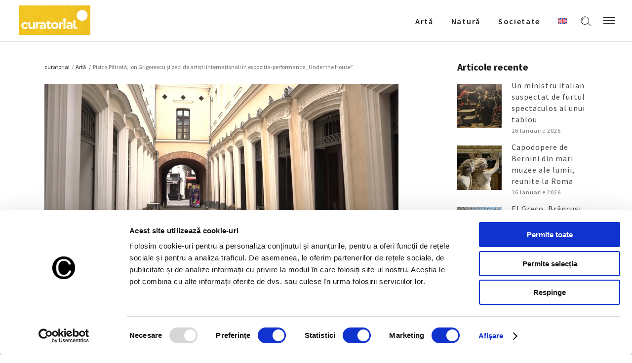

--- FILE ---
content_type: text/html; charset=UTF-8
request_url: https://curatorial.ro/arta/pisica-patrata-ion-grigorescu-si-zeci-de-artisti-internationali-in-expozitia-performance-under-the-house/
body_size: 22104
content:
<!DOCTYPE html>
<html lang="ro-RO">
<head>
    
		<meta charset="UTF-8"/>
		<link rel="profile" href="http://gmpg.org/xfn/11"/>
		
				<meta name="viewport" content="width=device-width,initial-scale=1,user-scalable=yes">
		<title>Pisica Pătrată, Ion Grigorescu şi zeci de artişti internaţionali în expoziţia-performance „Under the House” -  Curatorial</title>
<link rel="alternate" hreflang="ro" href="https://curatorial.ro/arta/pisica-patrata-ion-grigorescu-si-zeci-de-artisti-internationali-in-expozitia-performance-under-the-house/" />
<link rel="alternate" hreflang="x-default" href="https://curatorial.ro/arta/pisica-patrata-ion-grigorescu-si-zeci-de-artisti-internationali-in-expozitia-performance-under-the-house/" />
<meta name="description" content="Continua lectura despre - Pisica Pătrată, Ion Grigorescu şi zeci de artişti internaţionali în expoziţia-performance „Under the House” - Descopera mai multe informatii si noutati despre  Artǎ - Evenimente interne si internationale  ">
<meta name="robots" content="index, follow, max-snippet:-1, max-image-preview:large, max-video-preview:-1">
<link rel="canonical" href="https://curatorial.ro/arta/pisica-patrata-ion-grigorescu-si-zeci-de-artisti-internationali-in-expozitia-performance-under-the-house/">
<meta property="og:url" content="https://curatorial.ro/arta/pisica-patrata-ion-grigorescu-si-zeci-de-artisti-internationali-in-expozitia-performance-under-the-house/">
<meta property="og:site_name" content="Curatorial">
<meta property="og:locale" content="ro_RO">
<meta property="og:type" content="article">
<meta property="article:author" content="https://www.facebook.com/curatorial.ro">
<meta property="article:publisher" content="https://www.facebook.com/curatorial.ro">
<meta property="article:section" content="Artǎ">
<meta property="article:tag" content="ARCUB">
<meta property="article:tag" content="Beatrice von Babel">
<meta property="article:tag" content="expozitie">
<meta property="og:title" content="Pisica Pătrată, Ion Grigorescu şi zeci de artişti internaţionali în expoziţia-performance „Under the House” -  Curatorial">
<meta property="og:description" content="Continua lectura despre - Pisica Pătrată, Ion Grigorescu şi zeci de artişti internaţionali în expoziţia-performance „Under the House” - Descopera mai multe informatii si noutati despre  Artǎ - Evenimente interne si internationale  ">
<meta property="og:image" content="https://curatorial.ro/wp-content/uploads/2023/01/hanul-gabroveni.jpg">
<meta property="og:image:secure_url" content="https://curatorial.ro/wp-content/uploads/2023/01/hanul-gabroveni.jpg">
<meta property="og:image:width" content="1300">
<meta property="og:image:height" content="593">
<meta property="og:image:alt" content="hanul gabroveni">
<meta name="twitter:card" content="summary">
<meta name="twitter:title" content="Pisica Pătrată, Ion Grigorescu şi zeci de artişti internaţionali în expoziţia-performance „Under the House” -  Curatorial">
<meta name="twitter:description" content="Continua lectura despre - Pisica Pătrată, Ion Grigorescu şi zeci de artişti internaţionali în expoziţia-performance „Under the House” - Descopera mai multe informatii si noutati despre  Artǎ - Evenimente interne si internationale  ">
<meta name="twitter:image" content="https://curatorial.ro/wp-content/uploads/2023/01/hanul-gabroveni.jpg">
<link rel='dns-prefetch' href='//fonts.googleapis.com' />
<link rel="alternate" type="application/rss+xml" title="Curatorial &raquo; Flux" href="https://curatorial.ro/feed/" />
<link rel="alternate" type="application/rss+xml" title="Curatorial &raquo; Flux comentarii" href="https://curatorial.ro/comments/feed/" />
<script type="application/ld+json">{"@context":"https:\/\/schema.org\/","@type":"NewsArticle","datePublished":"2023-04-05T17:15:22+03:00","dateModified":"2023-04-05T15:37:29+03:00","mainEntityOfPage":{"@type":"WebPage","@id":"https:\/\/curatorial.ro\/arta\/pisica-patrata-ion-grigorescu-si-zeci-de-artisti-internationali-in-expozitia-performance-under-the-house\/"},"headline":"Pisica P\u0103trat\u0103, Ion Grigorescu \u015fi zeci de arti\u015fti interna\u0163ionali \u00een expozi\u0163ia-performance \u201eUnder the House\u201d","author":{"@type":"Person","name":"Liana Ion","url":"https:\/\/curatorial.ro\/author\/patricia_editor\/"},"image":{"@type":"ImageObject","url":"https:\/\/curatorial.ro\/wp-content\/uploads\/2023\/01\/hanul-gabroveni.jpg"},"publisher":{"@type":"Organization","name":"Curatorial.ro","logo":{"@type":"ImageObject","url":"https:\/\/curatorial.ro\/wp-content\/uploads\/2021\/06\/logo_black.png","width":"' . $options_set2 . '","height":"' . $options_set3 . '"},"sameAs":["https:\/\/www.facebook.com\/curatorial.ro","https:\/\/www.instagram.com\/curatorial.ro\/"]},"description":"Gruparea artistic\u0103 Beatrice von Babel prezint\u0103 \u00een luna aprilie, \u00een c\u00e2teva spa\u021bii din Bucure\u0219ti, proiectul \u201eUnder the House\u201d. G\u00e2ndit ca o expozi\u0163ie-performance \u00een continu\u0103 mi\u015fcare, \u201eUnder the House\u201d reune\u015fte interpre\u0163i&hellip;"}</script>
<script type="application/ld+json">{"@context":"https:\/\/schema.org","name":"Breadcrumb","@type":"BreadcrumbList","itemListElement":[{"@type":"ListItem","position":1,"item":{"@type":"WebPage","id":"https:\/\/curatorial.ro\/arta\/pisica-patrata-ion-grigorescu-si-zeci-de-artisti-internationali-in-expozitia-performance-under-the-house\/#webpage","url":"https:\/\/curatorial.ro\/arta\/pisica-patrata-ion-grigorescu-si-zeci-de-artisti-internationali-in-expozitia-performance-under-the-house\/","name":"Pisica P\u0103trat\u0103, Ion Grigorescu \u015fi zeci de arti\u015fti interna\u0163ionali \u00een expozi\u0163ia-performance \u201eUnder the House\u201d"}}]}</script>
<link rel="alternate" title="oEmbed (JSON)" type="application/json+oembed" href="https://curatorial.ro/wp-json/oembed/1.0/embed?url=https%3A%2F%2Fcuratorial.ro%2Farta%2Fpisica-patrata-ion-grigorescu-si-zeci-de-artisti-internationali-in-expozitia-performance-under-the-house%2F" />
<link rel="alternate" title="oEmbed (XML)" type="text/xml+oembed" href="https://curatorial.ro/wp-json/oembed/1.0/embed?url=https%3A%2F%2Fcuratorial.ro%2Farta%2Fpisica-patrata-ion-grigorescu-si-zeci-de-artisti-internationali-in-expozitia-performance-under-the-house%2F&#038;format=xml" />
<style id='wp-img-auto-sizes-contain-inline-css' type='text/css'>
img:is([sizes=auto i],[sizes^="auto," i]){contain-intrinsic-size:3000px 1500px}
/*# sourceURL=wp-img-auto-sizes-contain-inline-css */
</style>
<style id='wp-emoji-styles-inline-css' type='text/css'>

	img.wp-smiley, img.emoji {
		display: inline !important;
		border: none !important;
		box-shadow: none !important;
		height: 1em !important;
		width: 1em !important;
		margin: 0 0.07em !important;
		vertical-align: -0.1em !important;
		background: none !important;
		padding: 0 !important;
	}
/*# sourceURL=wp-emoji-styles-inline-css */
</style>
<link rel='stylesheet' id='wp-block-library-css' href='https://curatorial.ro/wp-includes/css/dist/block-library/style.min.css?ver=6.9' type='text/css' media='all' />
<style id='global-styles-inline-css' type='text/css'>
:root{--wp--preset--aspect-ratio--square: 1;--wp--preset--aspect-ratio--4-3: 4/3;--wp--preset--aspect-ratio--3-4: 3/4;--wp--preset--aspect-ratio--3-2: 3/2;--wp--preset--aspect-ratio--2-3: 2/3;--wp--preset--aspect-ratio--16-9: 16/9;--wp--preset--aspect-ratio--9-16: 9/16;--wp--preset--color--black: #000000;--wp--preset--color--cyan-bluish-gray: #abb8c3;--wp--preset--color--white: #ffffff;--wp--preset--color--pale-pink: #f78da7;--wp--preset--color--vivid-red: #cf2e2e;--wp--preset--color--luminous-vivid-orange: #ff6900;--wp--preset--color--luminous-vivid-amber: #fcb900;--wp--preset--color--light-green-cyan: #7bdcb5;--wp--preset--color--vivid-green-cyan: #00d084;--wp--preset--color--pale-cyan-blue: #8ed1fc;--wp--preset--color--vivid-cyan-blue: #0693e3;--wp--preset--color--vivid-purple: #9b51e0;--wp--preset--gradient--vivid-cyan-blue-to-vivid-purple: linear-gradient(135deg,rgb(6,147,227) 0%,rgb(155,81,224) 100%);--wp--preset--gradient--light-green-cyan-to-vivid-green-cyan: linear-gradient(135deg,rgb(122,220,180) 0%,rgb(0,208,130) 100%);--wp--preset--gradient--luminous-vivid-amber-to-luminous-vivid-orange: linear-gradient(135deg,rgb(252,185,0) 0%,rgb(255,105,0) 100%);--wp--preset--gradient--luminous-vivid-orange-to-vivid-red: linear-gradient(135deg,rgb(255,105,0) 0%,rgb(207,46,46) 100%);--wp--preset--gradient--very-light-gray-to-cyan-bluish-gray: linear-gradient(135deg,rgb(238,238,238) 0%,rgb(169,184,195) 100%);--wp--preset--gradient--cool-to-warm-spectrum: linear-gradient(135deg,rgb(74,234,220) 0%,rgb(151,120,209) 20%,rgb(207,42,186) 40%,rgb(238,44,130) 60%,rgb(251,105,98) 80%,rgb(254,248,76) 100%);--wp--preset--gradient--blush-light-purple: linear-gradient(135deg,rgb(255,206,236) 0%,rgb(152,150,240) 100%);--wp--preset--gradient--blush-bordeaux: linear-gradient(135deg,rgb(254,205,165) 0%,rgb(254,45,45) 50%,rgb(107,0,62) 100%);--wp--preset--gradient--luminous-dusk: linear-gradient(135deg,rgb(255,203,112) 0%,rgb(199,81,192) 50%,rgb(65,88,208) 100%);--wp--preset--gradient--pale-ocean: linear-gradient(135deg,rgb(255,245,203) 0%,rgb(182,227,212) 50%,rgb(51,167,181) 100%);--wp--preset--gradient--electric-grass: linear-gradient(135deg,rgb(202,248,128) 0%,rgb(113,206,126) 100%);--wp--preset--gradient--midnight: linear-gradient(135deg,rgb(2,3,129) 0%,rgb(40,116,252) 100%);--wp--preset--font-size--small: 13px;--wp--preset--font-size--medium: 20px;--wp--preset--font-size--large: 36px;--wp--preset--font-size--x-large: 42px;--wp--preset--spacing--20: 0.44rem;--wp--preset--spacing--30: 0.67rem;--wp--preset--spacing--40: 1rem;--wp--preset--spacing--50: 1.5rem;--wp--preset--spacing--60: 2.25rem;--wp--preset--spacing--70: 3.38rem;--wp--preset--spacing--80: 5.06rem;--wp--preset--shadow--natural: 6px 6px 9px rgba(0, 0, 0, 0.2);--wp--preset--shadow--deep: 12px 12px 50px rgba(0, 0, 0, 0.4);--wp--preset--shadow--sharp: 6px 6px 0px rgba(0, 0, 0, 0.2);--wp--preset--shadow--outlined: 6px 6px 0px -3px rgb(255, 255, 255), 6px 6px rgb(0, 0, 0);--wp--preset--shadow--crisp: 6px 6px 0px rgb(0, 0, 0);}:where(.is-layout-flex){gap: 0.5em;}:where(.is-layout-grid){gap: 0.5em;}body .is-layout-flex{display: flex;}.is-layout-flex{flex-wrap: wrap;align-items: center;}.is-layout-flex > :is(*, div){margin: 0;}body .is-layout-grid{display: grid;}.is-layout-grid > :is(*, div){margin: 0;}:where(.wp-block-columns.is-layout-flex){gap: 2em;}:where(.wp-block-columns.is-layout-grid){gap: 2em;}:where(.wp-block-post-template.is-layout-flex){gap: 1.25em;}:where(.wp-block-post-template.is-layout-grid){gap: 1.25em;}.has-black-color{color: var(--wp--preset--color--black) !important;}.has-cyan-bluish-gray-color{color: var(--wp--preset--color--cyan-bluish-gray) !important;}.has-white-color{color: var(--wp--preset--color--white) !important;}.has-pale-pink-color{color: var(--wp--preset--color--pale-pink) !important;}.has-vivid-red-color{color: var(--wp--preset--color--vivid-red) !important;}.has-luminous-vivid-orange-color{color: var(--wp--preset--color--luminous-vivid-orange) !important;}.has-luminous-vivid-amber-color{color: var(--wp--preset--color--luminous-vivid-amber) !important;}.has-light-green-cyan-color{color: var(--wp--preset--color--light-green-cyan) !important;}.has-vivid-green-cyan-color{color: var(--wp--preset--color--vivid-green-cyan) !important;}.has-pale-cyan-blue-color{color: var(--wp--preset--color--pale-cyan-blue) !important;}.has-vivid-cyan-blue-color{color: var(--wp--preset--color--vivid-cyan-blue) !important;}.has-vivid-purple-color{color: var(--wp--preset--color--vivid-purple) !important;}.has-black-background-color{background-color: var(--wp--preset--color--black) !important;}.has-cyan-bluish-gray-background-color{background-color: var(--wp--preset--color--cyan-bluish-gray) !important;}.has-white-background-color{background-color: var(--wp--preset--color--white) !important;}.has-pale-pink-background-color{background-color: var(--wp--preset--color--pale-pink) !important;}.has-vivid-red-background-color{background-color: var(--wp--preset--color--vivid-red) !important;}.has-luminous-vivid-orange-background-color{background-color: var(--wp--preset--color--luminous-vivid-orange) !important;}.has-luminous-vivid-amber-background-color{background-color: var(--wp--preset--color--luminous-vivid-amber) !important;}.has-light-green-cyan-background-color{background-color: var(--wp--preset--color--light-green-cyan) !important;}.has-vivid-green-cyan-background-color{background-color: var(--wp--preset--color--vivid-green-cyan) !important;}.has-pale-cyan-blue-background-color{background-color: var(--wp--preset--color--pale-cyan-blue) !important;}.has-vivid-cyan-blue-background-color{background-color: var(--wp--preset--color--vivid-cyan-blue) !important;}.has-vivid-purple-background-color{background-color: var(--wp--preset--color--vivid-purple) !important;}.has-black-border-color{border-color: var(--wp--preset--color--black) !important;}.has-cyan-bluish-gray-border-color{border-color: var(--wp--preset--color--cyan-bluish-gray) !important;}.has-white-border-color{border-color: var(--wp--preset--color--white) !important;}.has-pale-pink-border-color{border-color: var(--wp--preset--color--pale-pink) !important;}.has-vivid-red-border-color{border-color: var(--wp--preset--color--vivid-red) !important;}.has-luminous-vivid-orange-border-color{border-color: var(--wp--preset--color--luminous-vivid-orange) !important;}.has-luminous-vivid-amber-border-color{border-color: var(--wp--preset--color--luminous-vivid-amber) !important;}.has-light-green-cyan-border-color{border-color: var(--wp--preset--color--light-green-cyan) !important;}.has-vivid-green-cyan-border-color{border-color: var(--wp--preset--color--vivid-green-cyan) !important;}.has-pale-cyan-blue-border-color{border-color: var(--wp--preset--color--pale-cyan-blue) !important;}.has-vivid-cyan-blue-border-color{border-color: var(--wp--preset--color--vivid-cyan-blue) !important;}.has-vivid-purple-border-color{border-color: var(--wp--preset--color--vivid-purple) !important;}.has-vivid-cyan-blue-to-vivid-purple-gradient-background{background: var(--wp--preset--gradient--vivid-cyan-blue-to-vivid-purple) !important;}.has-light-green-cyan-to-vivid-green-cyan-gradient-background{background: var(--wp--preset--gradient--light-green-cyan-to-vivid-green-cyan) !important;}.has-luminous-vivid-amber-to-luminous-vivid-orange-gradient-background{background: var(--wp--preset--gradient--luminous-vivid-amber-to-luminous-vivid-orange) !important;}.has-luminous-vivid-orange-to-vivid-red-gradient-background{background: var(--wp--preset--gradient--luminous-vivid-orange-to-vivid-red) !important;}.has-very-light-gray-to-cyan-bluish-gray-gradient-background{background: var(--wp--preset--gradient--very-light-gray-to-cyan-bluish-gray) !important;}.has-cool-to-warm-spectrum-gradient-background{background: var(--wp--preset--gradient--cool-to-warm-spectrum) !important;}.has-blush-light-purple-gradient-background{background: var(--wp--preset--gradient--blush-light-purple) !important;}.has-blush-bordeaux-gradient-background{background: var(--wp--preset--gradient--blush-bordeaux) !important;}.has-luminous-dusk-gradient-background{background: var(--wp--preset--gradient--luminous-dusk) !important;}.has-pale-ocean-gradient-background{background: var(--wp--preset--gradient--pale-ocean) !important;}.has-electric-grass-gradient-background{background: var(--wp--preset--gradient--electric-grass) !important;}.has-midnight-gradient-background{background: var(--wp--preset--gradient--midnight) !important;}.has-small-font-size{font-size: var(--wp--preset--font-size--small) !important;}.has-medium-font-size{font-size: var(--wp--preset--font-size--medium) !important;}.has-large-font-size{font-size: var(--wp--preset--font-size--large) !important;}.has-x-large-font-size{font-size: var(--wp--preset--font-size--x-large) !important;}
/*# sourceURL=global-styles-inline-css */
</style>

<style id='classic-theme-styles-inline-css' type='text/css'>
/*! This file is auto-generated */
.wp-block-button__link{color:#fff;background-color:#32373c;border-radius:9999px;box-shadow:none;text-decoration:none;padding:calc(.667em + 2px) calc(1.333em + 2px);font-size:1.125em}.wp-block-file__button{background:#32373c;color:#fff;text-decoration:none}
/*# sourceURL=/wp-includes/css/classic-themes.min.css */
</style>
<link rel='stylesheet' id='azalea-eltdf-default-style-css' href='https://curatorial.ro/wp-content/themes/azaleawp/style.css?ver=6.9' type='text/css' media='all' />
<link rel='stylesheet' id='azalea-eltdf-modules-css' href='https://curatorial.ro/wp-content/themes/azaleawp/assets/css/modules.min.css?ver=6.9' type='text/css' media='all' />
<style id='azalea-eltdf-modules-inline-css' type='text/css'>
/* generated in /home/curatorial/public_html/wp-content/themes/azaleawp/framework/admin/options/general/map.php azalea_eltdf_page_general_style function */
.postid-21157.eltdf-boxed .eltdf-wrapper { background-attachment: fixed;}


/*# sourceURL=azalea-eltdf-modules-inline-css */
</style>
<link rel='stylesheet' id='eltdf-font_awesome-css' href='https://curatorial.ro/wp-content/themes/azaleawp/assets/css/font-awesome/css/font-awesome.min.css?ver=6.9' type='text/css' media='all' />
<link rel='stylesheet' id='eltdf-font_elegant-css' href='https://curatorial.ro/wp-content/themes/azaleawp/assets/css/elegant-icons/style.min.css?ver=6.9' type='text/css' media='all' />
<link rel='stylesheet' id='eltdf-ion_icons-css' href='https://curatorial.ro/wp-content/themes/azaleawp/assets/css/ion-icons/css/ionicons.min.css?ver=6.9' type='text/css' media='all' />
<link rel='stylesheet' id='eltdf-linea_icons-css' href='https://curatorial.ro/wp-content/themes/azaleawp/assets/css/linea-icons/style.css?ver=6.9' type='text/css' media='all' />
<link rel='stylesheet' id='mediaelement-css' href='https://curatorial.ro/wp-includes/js/mediaelement/mediaelementplayer-legacy.min.css?ver=4.2.17' type='text/css' media='all' />
<link rel='stylesheet' id='wp-mediaelement-css' href='https://curatorial.ro/wp-includes/js/mediaelement/wp-mediaelement.min.css?ver=6.9' type='text/css' media='all' />
<link rel='stylesheet' id='azalea-eltdf-style-dynamic-css' href='https://curatorial.ro/wp-content/themes/azaleawp/assets/css/style_dynamic.css?ver=1738572872' type='text/css' media='all' />
<link rel='stylesheet' id='azalea-eltdf-modules-responsive-css' href='https://curatorial.ro/wp-content/themes/azaleawp/assets/css/modules-responsive.min.css?ver=6.9' type='text/css' media='all' />
<link rel='stylesheet' id='azalea-eltdf-style-dynamic-responsive-css' href='https://curatorial.ro/wp-content/themes/azaleawp/assets/css/style_dynamic_responsive.css?ver=1738572872' type='text/css' media='all' />
<link rel='stylesheet' id='js_composer_front-css' href='https://curatorial.ro/wp-content/plugins/js_composer/assets/css/js_composer.min.css?ver=6.4.2' type='text/css' media='all' />
<link rel='stylesheet' id='azalea-eltdf-google-fonts-css' href='https://fonts.googleapis.com/css?family=Dosis%3A300%2C400%2C500%2C600%2C700%7CSource+Sans+Pro%3A300%2C400%2C500%2C600%2C700&#038;subset=latin-ext&#038;ver=1.0.0' type='text/css' media='all' />
<link rel='stylesheet' id='google-fonts-lora-css' href='https://fonts.googleapis.com/css2?family=Lora%3Awght%40400%3B700&#038;display=swap&#038;ver=6.9' type='text/css' media='all' />
<!--n2css--><!--n2js--><script type="text/javascript" id="wpml-cookie-js-extra">
/* <![CDATA[ */
var wpml_cookies = {"wp-wpml_current_language":{"value":"ro","expires":1,"path":"/"}};
var wpml_cookies = {"wp-wpml_current_language":{"value":"ro","expires":1,"path":"/"}};
//# sourceURL=wpml-cookie-js-extra
/* ]]> */
</script>
<script type="text/javascript" src="https://curatorial.ro/wp-content/plugins/sitepress-multilingual-cms/res/js/cookies/language-cookie.js?ver=486900" id="wpml-cookie-js" defer="defer" data-wp-strategy="defer"></script>
<script type="text/javascript" src="https://curatorial.ro/wp-includes/js/jquery/jquery.min.js?ver=3.7.1" id="jquery-core-js"></script>
<script type="text/javascript" src="https://curatorial.ro/wp-includes/js/jquery/jquery-migrate.min.js?ver=3.4.1" id="jquery-migrate-js"></script>
<link rel="https://api.w.org/" href="https://curatorial.ro/wp-json/" /><link rel="alternate" title="JSON" type="application/json" href="https://curatorial.ro/wp-json/wp/v2/posts/21157" /><meta name="generator" content="WordPress 6.9" />
<meta name="generator" content="WPML ver:4.8.6 stt:1,44;" />

			<meta property="og:url" content="https://curatorial.ro/arta/pisica-patrata-ion-grigorescu-si-zeci-de-artisti-internationali-in-expozitia-performance-under-the-house/"/>
			<meta property="og:type" content="article"/>
			<meta property="og:title" content="Pisica Pătrată, Ion Grigorescu şi zeci de artişti internaţionali în expoziţia-performance „Under the House”"/>
			<meta property="og:description" content="Gruparea artistică Beatrice von Babel prezintă în luna aprilie, în câteva spații din București, proiectul „Under the House”. Gândit ca o expoziţie-performance în continuă mişcare, „Under the House” reuneşte interpreţi şi artişti internaţionali din categorii artistice variate, de la street [...]"/>
			<meta property="og:image" content="https://curatorial.ro/wp-content/uploads/2023/01/hanul-gabroveni.jpg"/>

		<meta name="generator" content="Powered by WPBakery Page Builder - drag and drop page builder for WordPress."/>
<style>.breadcrumb {list-style:none;margin:0;padding-inline-start:0;}.breadcrumb li {margin:0;display:inline-block;position:relative;}.breadcrumb li::after{content:' - ';margin-left:5px;margin-right:5px;}.breadcrumb li:last-child::after{display:none}</style><link rel="icon" href="https://curatorial.ro/wp-content/uploads/2021/06/WB_48x48.png" sizes="32x32" />
<link rel="icon" href="https://curatorial.ro/wp-content/uploads/2021/06/WB_48x48.png" sizes="192x192" />
<link rel="apple-touch-icon" href="https://curatorial.ro/wp-content/uploads/2021/06/WB_48x48.png" />
<meta name="msapplication-TileImage" content="https://curatorial.ro/wp-content/uploads/2021/06/WB_48x48.png" />
		<style type="text/css" id="wp-custom-css">
			#archives-2 ul li a {
	    text-transform: capitalize !important;
}		</style>
		<noscript><style> .wpb_animate_when_almost_visible { opacity: 1; }</style></noscript>

<meta name="facebook-domain-verification" content="zpf4izp84nmue98x2pb6lwawef4pkj" />

<!-- Google Tag Manager -->
<script>(function(w,d,s,l,i){w[l]=w[l]||[];w[l].push({'gtm.start':
new Date().getTime(),event:'gtm.js'});var f=d.getElementsByTagName(s)[0],
j=d.createElement(s),dl=l!='dataLayer'?'&l='+l:'';j.async=true;j.src=
'https://www.googletagmanager.com/gtm.js?id='+i+dl;f.parentNode.insertBefore(j,f);
})(window,document,'script','dataLayer','GTM-TNL3SV4');</script>
<!-- End Google Tag Manager -->
<style>
	.eltdf-title.eltdf-standard-type.eltdf-content-left-alignment {
		z-index:100;
	}
	.eltdf-page-footer {
		z-index:90;
	}
	.mailpoet_confirm_unsubscribe a {
		text-decoration:underline !important;
		color:#bc3908!important;
	}
    @media (max-height: 839px) and (min-width: 505px) {
    body:has(.mailpoet_form_popup_overlay.active) .eltdf-page-header,
    body:has(.mailpoet_form_popup_overlay.active) .eltdf-mobile-header {
        z-index: 10;
    }
    }
</style>
<link rel='stylesheet' id='mailpoet_custom_fonts_0-css' href='https://fonts.googleapis.com/css?family=Abril+FatFace%3A400%2C400i%2C700%2C700i%7CAlegreya%3A400%2C400i%2C700%2C700i%7CAlegreya+Sans%3A400%2C400i%2C700%2C700i%7CAmatic+SC%3A400%2C400i%2C700%2C700i%7CAnonymous+Pro%3A400%2C400i%2C700%2C700i%7CArchitects+Daughter%3A400%2C400i%2C700%2C700i%7CArchivo%3A400%2C400i%2C700%2C700i%7CArchivo+Narrow%3A400%2C400i%2C700%2C700i%7CAsap%3A400%2C400i%2C700%2C700i%7CBarlow%3A400%2C400i%2C700%2C700i%7CBioRhyme%3A400%2C400i%2C700%2C700i%7CBonbon%3A400%2C400i%2C700%2C700i%7CCabin%3A400%2C400i%2C700%2C700i%7CCairo%3A400%2C400i%2C700%2C700i%7CCardo%3A400%2C400i%2C700%2C700i%7CChivo%3A400%2C400i%2C700%2C700i%7CConcert+One%3A400%2C400i%2C700%2C700i%7CCormorant%3A400%2C400i%2C700%2C700i%7CCrimson+Text%3A400%2C400i%2C700%2C700i%7CEczar%3A400%2C400i%2C700%2C700i%7CExo+2%3A400%2C400i%2C700%2C700i%7CFira+Sans%3A400%2C400i%2C700%2C700i%7CFjalla+One%3A400%2C400i%2C700%2C700i%7CFrank+Ruhl+Libre%3A400%2C400i%2C700%2C700i%7CGreat+Vibes%3A400%2C400i%2C700%2C700i&#038;ver=6.9' type='text/css' media='all' />
<link rel='stylesheet' id='mailpoet_custom_fonts_1-css' href='https://fonts.googleapis.com/css?family=Heebo%3A400%2C400i%2C700%2C700i%7CIBM+Plex%3A400%2C400i%2C700%2C700i%7CInconsolata%3A400%2C400i%2C700%2C700i%7CIndie+Flower%3A400%2C400i%2C700%2C700i%7CInknut+Antiqua%3A400%2C400i%2C700%2C700i%7CInter%3A400%2C400i%2C700%2C700i%7CKarla%3A400%2C400i%2C700%2C700i%7CLibre+Baskerville%3A400%2C400i%2C700%2C700i%7CLibre+Franklin%3A400%2C400i%2C700%2C700i%7CMontserrat%3A400%2C400i%2C700%2C700i%7CNeuton%3A400%2C400i%2C700%2C700i%7CNotable%3A400%2C400i%2C700%2C700i%7CNothing+You+Could+Do%3A400%2C400i%2C700%2C700i%7CNoto+Sans%3A400%2C400i%2C700%2C700i%7CNunito%3A400%2C400i%2C700%2C700i%7COld+Standard+TT%3A400%2C400i%2C700%2C700i%7COxygen%3A400%2C400i%2C700%2C700i%7CPacifico%3A400%2C400i%2C700%2C700i%7CPoppins%3A400%2C400i%2C700%2C700i%7CProza+Libre%3A400%2C400i%2C700%2C700i%7CPT+Sans%3A400%2C400i%2C700%2C700i%7CPT+Serif%3A400%2C400i%2C700%2C700i%7CRakkas%3A400%2C400i%2C700%2C700i%7CReenie+Beanie%3A400%2C400i%2C700%2C700i%7CRoboto+Slab%3A400%2C400i%2C700%2C700i&#038;ver=6.9' type='text/css' media='all' />
<link rel='stylesheet' id='mailpoet_custom_fonts_2-css' href='https://fonts.googleapis.com/css?family=Ropa+Sans%3A400%2C400i%2C700%2C700i%7CRubik%3A400%2C400i%2C700%2C700i%7CShadows+Into+Light%3A400%2C400i%2C700%2C700i%7CSpace+Mono%3A400%2C400i%2C700%2C700i%7CSpectral%3A400%2C400i%2C700%2C700i%7CSue+Ellen+Francisco%3A400%2C400i%2C700%2C700i%7CTitillium+Web%3A400%2C400i%2C700%2C700i%7CUbuntu%3A400%2C400i%2C700%2C700i%7CVarela%3A400%2C400i%2C700%2C700i%7CVollkorn%3A400%2C400i%2C700%2C700i%7CWork+Sans%3A400%2C400i%2C700%2C700i%7CYatra+One%3A400%2C400i%2C700%2C700i&#038;ver=6.9' type='text/css' media='all' />
<link rel='stylesheet' id='mailpoet_public-css' href='https://curatorial.ro/wp-content/plugins/mailpoet/assets/dist/css/mailpoet-public.b1f0906e.css?ver=6.9' type='text/css' media='all' />
</head>
<body class="wp-singular post-template-default single single-post postid-21157 single-format-standard wp-theme-azaleawp eltd-core-1.2.1 azaleawp-ver-1.7 eltdf-grid-1300 eltdf-fixed-on-scroll eltdf-dropdown-animate-height eltdf-header-standard eltdf-menu-area-shadow-disable eltdf-menu-area-in-grid-shadow-disable eltdf-menu-area-in-grid-border-disable eltdf-logo-area-border-disable eltdf-logo-area-in-grid-border-disable eltdf-header-vertical-shadow-disable eltdf-header-vertical-border-disable eltdf-side-menu-slide-from-right eltdf-default-mobile-header eltdf-sticky-up-mobile-header eltdf-fullscreen-search eltdf-search-fade wpb-js-composer js-comp-ver-6.4.2 vc_responsive" itemscope itemtype="http://schema.org/WebPage">

<!-- Google Tag Manager (noscript) -->
<noscript><iframe src=https://www.googletagmanager.com/ns.html?id=GTM-TNL3SV4 height="0" width="0" style="display:none;visibility:hidden"></iframe></noscript>
<!-- End Google Tag Manager (noscript) -->

    <section class="eltdf-side-menu">
	<div class="eltdf-close-side-menu-holder">
		<a class="eltdf-close-side-menu" href="#" target="_self">
			<span class="icon-arrows-remove"></span>
		</a>
	</div>
	<div id="text-13" class="widget eltdf-sidearea widget_text">			<div class="textwidget"><a href=""><img src="https://curatorial.ro/wp-content/uploads/2025/02/curatorial-footer.png" width="200"></a></div>
		</div><div class="widget eltdf-separator-widget"><div class="eltdf-separator-holder clearfix  eltdf-separator-left eltdf-separator-normal">
	<div class="eltdf-separator" style="border-color: #ddb0b7;border-style: solid;width: 54px;border-bottom-width: 2px;margin-bottom: 19px"></div>
</div>
</div><div id="text-14" class="widget eltdf-sidearea widget_text">			<div class="textwidget"><p style="color: white; text-align:justify">Curatorial este un proiect editorial non-profit, o revistă ce reunește informații, știri si noutăți despre evenimente, lucrări sau realizări in domeniul artei, precum și despre întâmplări, curente și tendințe ale culturii urbane.</p>
</div>
		</div><div class="widget eltdf-separator-widget"><div class="eltdf-separator-holder clearfix  eltdf-separator-center eltdf-separator-normal">
	<div class="eltdf-separator" style="border-style: solid;border-bottom-width: 29px"></div>
</div>
</div><div id="text-22" class="widget eltdf-sidearea widget_text">			<div class="textwidget"><div class="eltdf-widget-title h4div" style="color: white !important;">Urmăreşte-ne pe</div>
</div>
		</div>
        <a class="eltdf-social-icon-widget-holder eltdf-icon-has-hover" data-hover-color="#ddb0b7" style="color: white;;font-size: 18px;margin: 0px 10px 0px 0px;" href="https://www.facebook.com/curatorial.ro" target="_blank">
            <i class="eltdf-social-icon-widget fa fa-facebook"></i>        </a>
    
        <a class="eltdf-social-icon-widget-holder eltdf-icon-has-hover" data-hover-color="#ddb0b7" style="color: white;;font-size: 18px;margin: 0px 10px 0px 0px;" href="https://www.instagram.com/curatorial.ro/" target="_blank">
            <i class="eltdf-social-icon-widget fa fa-instagram"></i>        </a>
    <div class="widget eltdf-separator-widget"><div class="eltdf-separator-holder clearfix  eltdf-separator-center eltdf-separator-normal">
	<div class="eltdf-separator" style="border-style: solid;border-bottom-width: 29px"></div>
</div>
</div><div id="text-15" class="widget eltdf-sidearea widget_text">			<div class="textwidget"><div class="eltdf-widget-title h4div" style="color: white !important;">Contact</div>
</div>
		</div><div id="text-17" class="widget eltdf-sidearea widget_text">			<div class="textwidget"><span style="color: #b4b4b4;">Email : <a style="color: #b4b4b4" href="mailto:redactia@curatorial.ro">redactia@curatorial.ro</a></span></div>
		</div></section>
    <div class="eltdf-wrapper">
        <div class="eltdf-wrapper-inner">
            <div class="eltdf-fullscreen-search-holder">
	<div class="eltdf-fullscreen-search-close-container">
		<div class="eltdf-search-close-holder">
			<a class="eltdf-fullscreen-search-close" href="javascript:void(0)">
				<span class="icon-arrows-remove"></span>
			</a>
		</div>
	</div>
	<div class="eltdf-fullscreen-search-table">
		<div class="eltdf-fullscreen-search-cell">
			<div class="eltdf-fullscreen-search-inner">
				<form action="https://curatorial.ro/" class="eltdf-fullscreen-search-form" method="get">
					<div class="eltdf-form-holder">
						<div class="eltdf-form-holder-inner">
							<div class="eltdf-field-holder">
								<input type="text"  placeholder="Caută..." name="s" class="eltdf-search-field" autocomplete="off" />
							</div>
							<button type="submit" class="eltdf-search-submit"><span class="icon_search "></span></button>
							<div class="eltdf-line"></div>
						</div>
					</div>
				</form>
			</div>
		</div>
	</div>
</div>
<header class="eltdf-page-header">
		
			<div class="eltdf-fixed-wrapper">
				
	<div class="eltdf-menu-area">
				
				
			<div class="eltdf-vertical-align-containers">
				<div class="eltdf-position-left">
					<div class="eltdf-position-left-inner">
						

<div class="eltdf-logo-wrapper">
    <a itemprop="url" href="https://curatorial.ro/" style="height: 50px;">
        <img itemprop="image" class="eltdf-normal-logo" src="https://curatorial.ro/wp-content/uploads/2025/02/curatorial_wide.png" width="242" height="100"  alt="Curatorial, revista online despre arta, natura si societate"/>
        <img itemprop="image" class="eltdf-dark-logo" src="https://curatorial.ro/wp-content/uploads/2021/06/267x38_blk.png" width="267" height="38"  alt="Curatorial, revista online despre arta, natura si societate"/>        <img itemprop="image" class="eltdf-light-logo" src="https://curatorial.ro/wp-content/uploads/2021/06/267x38_blk.png" width="267" height="38"  alt="Curatorial, revista online despre arta, natura si societate"/>    </a>
</div>

					</div>
				</div>
				<div class="eltdf-position-right">
					<div class="eltdf-position-right-inner">
						
<nav class="eltdf-main-menu eltdf-drop-down eltdf-default-nav">
    <ul id="menu-website-main-menu" class="clearfix"><li id="nav-menu-item-3692" class="menu-item menu-item-type-taxonomy menu-item-object-category current-post-ancestor current-menu-parent current-post-parent  narrow"><a href="https://curatorial.ro/arta/" class=""><span class="item_outer"><span class="item_text">Artǎ</span></span></a></li>
<li id="nav-menu-item-3694" class="menu-item menu-item-type-taxonomy menu-item-object-category  narrow"><a href="https://curatorial.ro/natura/" class=""><span class="item_outer"><span class="item_text">Natură</span></span></a></li>
<li id="nav-menu-item-3693" class="menu-item menu-item-type-taxonomy menu-item-object-category  narrow"><a href="https://curatorial.ro/societate/" class=""><span class="item_outer"><span class="item_text">Societate</span></span></a></li>
<li id="nav-menu-item-wpml-ls-82-en" class="menu-item wpml-ls-slot-82 wpml-ls-item wpml-ls-item-en wpml-ls-menu-item wpml-ls-first-item wpml-ls-last-item menu-item-type-wpml_ls_menu_item menu-item-object-wpml_ls_menu_item  narrow"><a title="Switch to Engleză" href="https://curatorial.ro/en/" class=""><span class="item_outer"><span class="menu_icon_wrapper"><i class="menu_icon  fa"></i></span><span class="item_text"><img
            class="wpml-ls-flag"
            src="https://curatorial.ro/wp-content/plugins/sitepress-multilingual-cms/res/flags/en.svg"
            alt="Engleză"
            
            
    /><i class="eltdf-menu-featured-icon fa "></i></span></span></a></li>
</ul></nav>

						
	    <a  		    class="eltdf-search-opener eltdf-icon-has-hover" href="javascript:void(0)">
            <span class="eltdf-search-opener-wrapper">
                					<span><img class="eltdf-search-image" alt="search-opener" src="https://curatorial.ro/wp-content/themes/azaleawp/assets/img/search.png"/>
					<img class="eltdf-search-image-light" alt="search-opener" src="https://curatorial.ro/wp-content/themes/azaleawp/assets/img/search-light.png"/></span>
					                        </span>
	    </a>
    		<a class="eltdf-side-menu-button-opener eltdf-icon-has-hover"  href="javascript:void(0)" >
						<span class="eltdf-side-menu-lines">
        		<span class="eltdf-side-menu-line eltdf-line-1"></span>
        		<span class="eltdf-side-menu-line eltdf-line-2"></span>
                <span class="eltdf-side-menu-line eltdf-line-3"></span>
        	</span>
		</a>
						</div>
				</div>
			</div>
			
			</div>
			
			</div>
		
		
	</header>


<header class="eltdf-mobile-header">
		
	<div class="eltdf-mobile-header-inner">
		<div class="eltdf-mobile-header-holder">
			<div class="eltdf-grid">
				<div class="eltdf-vertical-align-containers">
					<div class="eltdf-vertical-align-containers">
													<div class="eltdf-mobile-menu-opener">
								<a href="javascript:void(0)">
									<span class="eltdf-mobile-menu-icon">
										<i class="fa fa-bars" aria-hidden="true"></i>
									</span>
																	</a>
							</div>
												<div class="eltdf-position-center">
							<div class="eltdf-position-center-inner">
								

<div class="eltdf-mobile-logo-wrapper">
    <a itemprop="url" href="https://curatorial.ro/" style="height: 50px">
        <img itemprop="image" src="https://curatorial.ro/wp-content/uploads/2025/02/curatorial_wide.png" width="242" height="100"  alt="Mobile Logo"/>
    </a>
</div>

							</div>
						</div>
						<div class="eltdf-position-right">
							<div class="eltdf-position-right-inner">
								
	    <a  		    class="eltdf-search-opener eltdf-icon-has-hover" href="javascript:void(0)">
            <span class="eltdf-search-opener-wrapper">
                					<span><img class="eltdf-search-image" alt="search-opener" src="https://curatorial.ro/wp-content/themes/azaleawp/assets/img/search.png"/>
					<img class="eltdf-search-image-light" alt="search-opener" src="https://curatorial.ro/wp-content/themes/azaleawp/assets/img/search-light.png"/></span>
					                        </span>
	    </a>
    							</div>
						</div>
					</div>
				</div>
			</div>
		</div>
		
	<nav class="eltdf-mobile-nav" role="navigation" aria-label="Mobile Menu">
		<div class="eltdf-grid">

			<ul id="menu-website-main-menu-1" class=""><li id="mobile-menu-item-3692" class="menu-item menu-item-type-taxonomy menu-item-object-category current-post-ancestor current-menu-parent current-post-parent "><a href="https://curatorial.ro/arta/" class=""><span>Artǎ</span></a></li>
<li id="mobile-menu-item-3694" class="menu-item menu-item-type-taxonomy menu-item-object-category "><a href="https://curatorial.ro/natura/" class=""><span>Natură</span></a></li>
<li id="mobile-menu-item-3693" class="menu-item menu-item-type-taxonomy menu-item-object-category "><a href="https://curatorial.ro/societate/" class=""><span>Societate</span></a></li>
<li id="mobile-menu-item-wpml-ls-82-en" class="menu-item wpml-ls-slot-82 wpml-ls-item wpml-ls-item-en wpml-ls-menu-item wpml-ls-first-item wpml-ls-last-item menu-item-type-wpml_ls_menu_item menu-item-object-wpml_ls_menu_item "><a title="Switch to Engleză" href="https://curatorial.ro/en/" class=""><span><img
            class="wpml-ls-flag"
            src="https://curatorial.ro/wp-content/plugins/sitepress-multilingual-cms/res/flags/en.svg"
            alt="Engleză"
            
            
    /></span></a></li>
</ul>		</div>
	</nav>

	</div>
	
	</header>

	
	        			<a id='eltdf-back-to-top' href='#'>
				<span class="eltdf-icon-stack">
					 <i class="eltdf-icon-linea-icon icon-arrows-up "></i>				</span>
			</a>
			        
            <div class="eltdf-content" >
                <div class="eltdf-content-inner">    
        
                        <div class="eltdf-container">
                        <div class="eltdf-container-inner clearfix">
                <div class="eltdf-grid-row eltdf-content-has-sidebar eltdf-grid-large-gutter">
	<div class="eltdf-page-content-holder eltdf-grid-col-8">
		<div class="eltdf-blog-holder eltdf-blog-single eltdf-blog-single-standard">
			<article id="post-21157" class="post-21157 post type-post status-publish format-standard has-post-thumbnail category-arta tag-arcub tag-beatrice-von-babel tag-expozitie">
    <div class="eltdf-post-content">
        <div class="eltdf-breadcrumbs-holder"> <div class="eltdf-breadcrumbs"><div class="eltdf-breadcrumbs-inner"><a href="https://curatorial.ro/">curatorial</a><span class="eltdf-delimiter">&nbsp; / &nbsp;</span><a href="https://curatorial.ro/arta/">Artǎ</a> <span class="eltdf-delimiter">&nbsp; / &nbsp;</span><span class="eltdf-current">Pisica Pătrată, Ion Grigorescu şi zeci de artişti internaţionali în expoziţia-performance „Under the House”</span></div></div></div>
        <div class="eltdf-post-heading">
            
	<div class="eltdf-post-image">
                            <img width="1060" height="484" src="https://curatorial.ro/wp-content/uploads/2023/01/hanul-gabroveni.jpg" class="attachment-large size-large wp-post-image" alt="hanul gabroveni" decoding="async" fetchpriority="high" srcset="https://curatorial.ro/wp-content/uploads/2023/01/hanul-gabroveni.jpg 1300w, https://curatorial.ro/wp-content/uploads/2023/01/hanul-gabroveni-640x292.jpg 640w, https://curatorial.ro/wp-content/uploads/2023/01/hanul-gabroveni-768x350.jpg 768w" sizes="(max-width: 1060px) 100vw, 1060px" />                	</div>
        </div>
        <div class="eltdf-post-text">
            <div class="eltdf-post-text-inner">
                <div class="eltdf-post-info-top">
                    5 Aprilie 2023 / 
<meta itemprop="interactionCount" content="UserComments: 0"/>                    <div class="eltdf-post-info-category">
    <a href="https://curatorial.ro/arta/" rel="category tag">Artǎ</a></div>                    <div>
                        <a href="https://curatorial.ro/author/patricia_editor/">
                            Liana Ion                        </a>
                    </div>
                </div>
                <div class="eltdf-post-text-main">
                    
<h1 itemprop="name" class="entry-title eltdf-post-title h3div">
            Pisica Pătrată, Ion Grigorescu şi zeci de artişti internaţionali în expoziţia-performance „Under the House”    </h1>                    <div class="eltdf-separator-holder clearfix  eltdf-separator-normal">
	<div class="eltdf-separator" style="width: 54px;border-bottom-width: 2px"></div>
</div>
                    <p>Gruparea artistică Beatrice von Babel prezintă în luna aprilie, în câteva spații din București, proiectul „Under the House”.</p>
<p>Gândit ca o expoziţie-performance în continuă mişcare, „Under the House” reuneşte interpreţi şi artişti internaţionali din categorii artistice variate, de la street art la teatru, video, dans, muzică, arta new media, sculptură, desen şi fotografie.</p>
<p>Expoziţia „Under the House” poate fi vizitată în perioada 6 &#8211; 30 aprilie 2023, la ARCUB – Sala Bolţilor, şi este completată de evenimente conexe ce vor avea loc între 6 şi 12 aprilie la ARCUB – Sala Mare şi Goethe Institut Bucureşti.</p>
<p>Beatrice von Babel este un personaj colectiv născut dintr-o reţea de cooperări dinamice între artişti, elevi, studenţi şi public, indiferent de graniţe sau preocupări artistice. Identitatea acestei entităţi artistice s-a născut pe parcursul anului 2022, prin crearea unor expoziţii fără autor şi fără curator individual, ce combină tehnici şi concepte artistice diverse, de la instalaţii sonore, la artă murală, pictură, sculptură, desen şi fotografie.</p>
<p><strong>Expoziţia „Under the House”</strong></p>
<p>Expoziția cuprinde lucrări ce evoluează de-a lungul timpului şi sunt semnate de artişti din Germania, Japonia, Franţa, Italia şi România. Sub conceptul de expoziţie dinamică, in progress, „Under the House” propune pe parcurs publicului diferite centre de interes.</p>
<p>Artiştii care expun desen, fotografie, video, pictură, sculptură sunt: Aeul, Ștefan Bertalan, Hede Bühl, Roberta Curcă, Giles Eldridge, Clemens Goldbach, Ion Grigorescu, Regina Ionescu, Kitră, Maxim Liulca, Irina Matthes, Florin Mitroi, Kyoko Murase, Anca Mureșan, Lost.Optics, Pisica Pătrată, Beniamin Popescu, Peter Ruehle, Thomas Ruff, Gregor Schneider, Virginia Toma, Whatisafullstop, Marian Zidaru.</p>
<p>Artiştii care expun instalație audio, print, obiect, text sunt: Leonard Alecu, Soya Arakawa, Michele Azzalini, Lorenzo Bartoli, Elena Diaconu, Florina Drăguș, Rike Droescher, Giulia Facchin, Mircea Florea, Renata Jaworska, Bernd Kastner, James Kirwan, Robert Köteles, Nicu Mihali, Noemi Morocho, Patricia Morocho, Jose Nahuelpan, Masao Nakahara, Alina Petre, Rareș Toma, Paula Trifu, Victoria Zidaru.</p>
<p>Artiştii muralişti din proiectul „Under the House” sunt: Lost.Optics, Anca Mureșan, Pisica Pătrată.</p>
<p>Hede Bühl, Ion Grigorescu, Kyoko Murase, Thomas Ruff, Gregor Schneider și Thomas Schütte sunt artiști invitați.</p>
<p>Coordonarea artistică a fost asigurată de Anca Mureșan.</p>
<p>„Under the House” cuprinde și lucrări din workshop-urile anterioare de la Veneţia (Academia de Artă), Universitatea de Vest Timișoara, Muzeul Hărților București, Muzeul de Artă Craiova (Liceul de Artă și Liceul „Constantin Brâncuși”).</p>
<p><strong>Evenimente conexe „Under the House”</strong></p>
<p>Seria de evenimente conexe include happening-uri teatrale, performance-uri muzicale şi workshop-uri cu publicul la ARCUB – Hanul Gabroveni, dar şi expuneri şi acţiuni scenice la Goethe Institut Bucureşti şi la Institutul Francez.</p>
<p>Performeri muzică &amp; dans: Elena Ajani, Soya Arakawa, Baptiste Bersoux, Ilaria Foroni, Alvise Gioli, Regina Ionescu, Sofia Pozdnyakova, Narumi Saso, Gabriele Tai, Paula Trifu, Vittorio Tommasi.</p>
<p>Muzician invitat: Grigore Leșe</p>
<p><strong>Program evenimente conexe</strong></p>
<p>6 aprilie, ora 19.00 | ARCUB – Hanul Gabroveni</p>
<p>Vernisaj, performance și workshop</p>
<p>6-7 aprilie, ora 16.00 | Goethe-Institut</p>
<p>Performance colateral</p>
<p>7 aprilie, ora 19.00 | Goethe-Institut București</p>
<p>Inaugurarea muralei din Pavilion, însoţită de Performance şi live streaming, în colaborare cu spaţiul de producţie şi creaţie COSMO Veneţia</p>
<p>8 aprilie, ora 18.00 | Goethe-Institut București</p>
<p>Workshop</p>
<p>9 aprilie | ARCUB – Hanul Gabroveni: Sala Bolţilor</p>
<p>Ora 16.00: Workshop</p>
<p>Ora 19.00: Performance</p>
<p>10-11 aprilie | ARCUB – Hanul Gabroveni: Sala Mare</p>
<p>Ora 19.00, ora 21.00: Performance teatral cu teleportare imagine sunet  din spațiul de producție şi creație COSMO Veneția</p>
<p>12 aprilie | ARCUB – Hanul Gabroveni: Sala Mare</p>
<p>Ora 16.00, ora 19.00: Performance teatral</p>
<p>Accesul este gratuit la evenimentele conexe „Under the House”, activităţi participative între artişti, artişti şi public, ce contribuie la conţinutul fluid al proiectului expoziţional.</p>
<p>Expoziţia „Under the House” de la ARCUB – Hanul Gabroveni poate fi vizitată în perioada 6-30 aprilie 2023, de marţi până duminică, între orele 12:00 și 20:00. În zilele de luni, expoziția este închisă. În perioada 14 &#8211; 17 aprilie 2023, expoziţia va fi închisă.</p>
<p>Biletele pot fi cumpărate online de pe arcub.ro, entertix.ro, myticket.ro şi de la casa de bilete ARCUB (Str. Lipscani, nr.84-90).</p>
  
  
  <div class="
    mailpoet_form_popup_overlay
          mailpoet_form_overlay_animation_slideup
      mailpoet_form_overlay_animation
      "></div>
  <div
    id="mp_form_popup1"
    class="
      mailpoet_form
      mailpoet_form_popup
      mailpoet_form_position_
      mailpoet_form_animation_slideup
    "
      >

    <style type="text/css">
     #mp_form_popup1 .mailpoet_form {  }
#mp_form_popup1 form { margin-bottom: 0; }
#mp_form_popup1 p.mailpoet_form_paragraph { margin-bottom: 10px; }
#mp_form_popup1 .mailpoet_column_with_background { padding: 10px; }
#mp_form_popup1 .mailpoet_form_column:not(:first-child) { margin-left: 20px; }
#mp_form_popup1 .mailpoet_paragraph { line-height: 20px; margin-bottom: 20px; }
#mp_form_popup1 .mailpoet_segment_label, #mp_form_popup1 .mailpoet_text_label, #mp_form_popup1 .mailpoet_textarea_label, #mp_form_popup1 .mailpoet_select_label, #mp_form_popup1 .mailpoet_radio_label, #mp_form_popup1 .mailpoet_checkbox_label, #mp_form_popup1 .mailpoet_list_label, #mp_form_popup1 .mailpoet_date_label { display: block; font-weight: normal; }
#mp_form_popup1 .mailpoet_text, #mp_form_popup1 .mailpoet_textarea, #mp_form_popup1 .mailpoet_select, #mp_form_popup1 .mailpoet_date_month, #mp_form_popup1 .mailpoet_date_day, #mp_form_popup1 .mailpoet_date_year, #mp_form_popup1 .mailpoet_date { display: block; }
#mp_form_popup1 .mailpoet_text, #mp_form_popup1 .mailpoet_textarea { width: 200px; }
#mp_form_popup1 .mailpoet_checkbox {  }
#mp_form_popup1 .mailpoet_submit {  }
#mp_form_popup1 .mailpoet_divider {  }
#mp_form_popup1 .mailpoet_message {  }
#mp_form_popup1 .mailpoet_form_loading { width: 30px; text-align: center; line-height: normal; }
#mp_form_popup1 .mailpoet_form_loading > span { width: 5px; height: 5px; background-color: #5b5b5b; }
#mp_form_popup1 h2.mailpoet-heading { margin: 0 0 20px 0; }
#mp_form_popup1 h1.mailpoet-heading { margin: 0 0 10px; }
#mp_form_popup1 .eltdf-page-header { z-index: 100; }
#mp_form_popup1 .eltdf-content .eltdf-content-inner .eltdf-title { z-index: 100; }#mp_form_popup1{border-radius: 0px;text-align: center;}#mp_form_popup1{width: 320px;max-width: 100vw;}#mp_form_popup1 .mailpoet_message {margin: 0; padding: 0 20px;}
        #mp_form_popup1 .mailpoet_validate_success {color: #00d084}
        #mp_form_popup1 input.parsley-success {color: #00d084}
        #mp_form_popup1 select.parsley-success {color: #00d084}
        #mp_form_popup1 textarea.parsley-success {color: #00d084}
      
        #mp_form_popup1 .mailpoet_validate_error {color: #cf2e2e}
        #mp_form_popup1 input.parsley-error {color: #cf2e2e}
        #mp_form_popup1 select.parsley-error {color: #cf2e2e}
        #mp_form_popup1 textarea.textarea.parsley-error {color: #cf2e2e}
        #mp_form_popup1 .parsley-errors-list {color: #cf2e2e}
        #mp_form_popup1 .parsley-required {color: #cf2e2e}
        #mp_form_popup1 .parsley-custom-error-message {color: #cf2e2e}
      #mp_form_popup1 .mailpoet_paragraph.last {margin-bottom: 0} @media (max-width: 500px) {#mp_form_popup1 {background-image: none;animation: none;border: none;border-radius: 0;bottom: 0;left: 0;max-height: 40%;padding: 20px;right: 0;top: auto;transform: none;width: 100%;min-width: 100%;}} @media (min-width: 500px) {#mp_form_popup1 {padding: 30px;}}  @media (min-width: 500px) {#mp_form_popup1 .last .mailpoet_paragraph:last-child {margin-bottom: 0}}  @media (max-width: 500px) {#mp_form_popup1 .mailpoet_form_column:last-child .mailpoet_paragraph:last-child {margin-bottom: 0}} 
    </style>

    <form
      target="_self"
      method="post"
      action="https://curatorial.ro/wp-admin/admin-post.php?action=mailpoet_subscription_form"
      class="mailpoet_form mailpoet_form_form mailpoet_form_popup"
      novalidate
      data-delay="10"
      data-exit-intent-enabled=""
      data-font-family="Montserrat"
      data-cookie-expiration-time="7"
    >
      <input type="hidden" name="data[form_id]" value="1" />
      <input type="hidden" name="token" value="84fdaf1ce3" />
      <input type="hidden" name="api_version" value="v1" />
      <input type="hidden" name="endpoint" value="subscribers" />
      <input type="hidden" name="mailpoet_method" value="subscribe" />

      <label class="mailpoet_hp_email_label" style="display: none !important;">Te rog lasă gol acest câmp<input type="email" name="data[email]"/></label><div class="mailpoet_form_image is-style-default"><figure class="size-full aligncenter"><img decoding="async" src="https://curatorial.ro/wp-content/uploads/2025/02/NL-image.jpg" alt="nl image" class="wp-image-48903" srcset="https://curatorial.ro/wp-content/uploads/2025/02/NL-image.jpg 1600w, https://curatorial.ro/wp-content/uploads/2025/02/NL-image-450x360.jpg 450w, https://curatorial.ro/wp-content/uploads/2025/02/NL-image-914x731.jpg 914w, https://curatorial.ro/wp-content/uploads/2025/02/NL-image-768x614.jpg 768w, https://curatorial.ro/wp-content/uploads/2025/02/NL-image-1536x1229.jpg 1536w, https://curatorial.ro/wp-content/uploads/2025/02/NL-image-1320x1056.jpg 1320w" width=200 style="width: 200px"></figure></div>
<div class='mailpoet_spacer' style='height: 1px;'></div>
<h2 class="mailpoet-heading  mailpoet-has-font-size" style="text-align: center; color: #000000; font-size: 20px; line-height: 1.5"><strong>Descoperă arta alături de noi – abonează-te acum!</strong></h2>
<p class="mailpoet_form_paragraph " style="text-align: left">Artă, artiști, frumusețe și istorii inedite..<br>Abonează-te la newsletter pentru o selecție curatoriată de povești din lumea artei și a frumuseții care ne înconjoară.</p>
<div class="mailpoet_paragraph "><input type="email" autocomplete="email" class="mailpoet_text" id="form_email_1" name="data[form_field_MDc2MTBjZDk4MWI2X2VtYWls]" title="Adresă de email" value="" style="width:100%;box-sizing:border-box;background-color:#f1f1f1;border-style:solid;border-radius:6px !important;border-width:0px;border-color:#313131;padding:11px;margin: 0 auto;font-family:&#039;Montserrat&#039;;font-size:16px;line-height:1.5;height:auto;" data-automation-id="form_email"  placeholder="Adresă de email *" aria-label="Adresă de email *" data-parsley-errors-container=".mailpoet_error_f9hy6" data-parsley-required="true" required aria-required="true" data-parsley-minlength="6" data-parsley-maxlength="150" data-parsley-type-message="Această valoare ar trebui să fie un email valid." data-parsley-required-message="Acest câmp este obligatoriu."/><span class="mailpoet_error_f9hy6"></span></div>
<div class="mailpoet_paragraph "><input type="submit" class="mailpoet_submit" value="ABONEAZĂ-TE" data-automation-id="subscribe-submit-button" data-font-family='Montserrat' style="width:100%;box-sizing:border-box;background-color:#f2c61f;border-style:solid;border-radius:5px !important;border-width:0px;border-color:#313131;padding:15px;margin: 0 auto;font-family:&#039;Montserrat&#039;;font-size:20px;line-height:1.5;height:auto;color:#ffffff;font-weight:bold;" /><span class="mailpoet_form_loading"><span class="mailpoet_bounce1"></span><span class="mailpoet_bounce2"></span><span class="mailpoet_bounce3"></span></span></div>
<p class="mailpoet_form_paragraph  mailpoet-has-font-size" style="text-align: center; font-size: 13px; line-height: 1.5"><em>Nu trimitem spam! Citește <a href="https://curatorial.ro/politica-de-confidentialitate/" data-type="page" data-id="4012">politica noastră de confidențialitate</a> pentru mai multe informații.</em></p>

      <div class="mailpoet_message">
        <p class="mailpoet_validate_success"
                style="display:none;"
                >Verifică inboxul sau folderul de spam pentru a-ți confirma abonarea.
        </p>
        <p class="mailpoet_validate_error"
                style="display:none;"
                >        </p>
      </div>
    </form>

          <input type="image"
        class="mailpoet_form_close_icon"
        alt="Închide"
        src='https://curatorial.ro/wp-content/plugins/mailpoet/assets/img/form_close_icon/round_black.svg'
      />
      </div>

                                      </div>
                <div class="eltdf-post-info-bottom clearfix">
                    <div class="eltdf-post-info-bottom-left">
                        <style>
@media (max-width: 768px) {
    .eltdf-post-info-bottom-left {
        width: 100% !important;
    }
    .eltdf-blog-holder.eltdf-blog-single.eltdf-blog-single-standard article .eltdf-post-info-bottom .eltdf-post-info-bottom-right {
        text-align:left;
    }
}
</style>
<div class="eltdf-tags-holder">
    <div class="eltdf-tags">
        <b>Etichete:</b> <a href="https://curatorial.ro/tag/arcub/" rel="tag">ARCUB</a>, <a href="https://curatorial.ro/tag/beatrice-von-babel/" rel="tag">Beatrice von Babel</a>, <a href="https://curatorial.ro/tag/expozitie/" rel="tag">expozitie</a>    </div>
</div>
                    </div>
                    <div class="eltdf-post-info-bottom-right">
                            <div class="eltdf-blog-share">
        <div class="eltdf-social-share-holder eltdf-list">
		<ul>
		<li class="eltdf-facebook-share">
	<a itemprop="url" class="eltdf-share-link" href="#" onclick="window.open('http://www.facebook.com/sharer.php?u=https%3A%2F%2Fcuratorial.ro%2Farta%2Fpisica-patrata-ion-grigorescu-si-zeci-de-artisti-internationali-in-expozitia-performance-under-the-house%2F', 'sharer', 'toolbar=0,status=0,width=620,height=280');">
					<span class="eltdf-social-network-icon fa fa-facebook"></span>
			</a>
</li><li class="eltdf-twitter-share">
	<a itemprop="url" class="eltdf-share-link" href="#" onclick="window.open('http://twitter.com/home?status=Gruparea+artistic%C4%83+Beatrice+von+Babel+prezint%C4%83+%C3%AEn+luna+aprilie%2C+%C3%AEn+c%C3%A2teva+spa%C8%9Bii+din+Bucure%C8%99ti%2C+proiectul+%E2%80%9EUnder+the+https://curatorial.ro/arta/pisica-patrata-ion-grigorescu-si-zeci-de-artisti-internationali-in-expozitia-performance-under-the-house/', 'popupwindow', 'scrollbars=yes,width=800,height=400');">
					<span class="eltdf-social-network-icon fa fa-twitter"></span>
			</a>
</li><li class="eltdf-tumblr-share">
	<a itemprop="url" class="eltdf-share-link" href="#" onclick="popUp=window.open('http://www.tumblr.com/share/link?url=https%3A%2F%2Fcuratorial.ro%2Farta%2Fpisica-patrata-ion-grigorescu-si-zeci-de-artisti-internationali-in-expozitia-performance-under-the-house%2F&amp;name=Pisica+P%C4%83trat%C4%83%2C+Ion+Grigorescu+%C5%9Fi+zeci+de+arti%C5%9Fti+interna%C5%A3ionali+%C3%AEn+expozi%C5%A3ia-performance+%E2%80%9EUnder+the+House%E2%80%9D&amp;description=Gruparea+artistic%C4%83+Beatrice+von+Babel+prezint%C4%83+%C3%AEn+luna+aprilie%2C+%C3%AEn+c%C3%A2teva+spa%C8%9Bii+din+Bucure%C8%99ti%2C+proiectul+%E2%80%9EUnder+the+House%E2%80%9D.+G%C3%A2ndit+ca+o+expozi%C5%A3ie-performance+%C3%AEn+continu%C4%83+mi%C5%9Fcare%2C+%E2%80%9EUnder+the+House%E2%80%9D+reune%C5%9Fte+interpre%C5%A3i+%C5%9Fi+arti%C5%9Fti+interna%C5%A3ionali+din+categorii+artistice+variate%2C+de+la+street+%5B%26hellip%3B%5D', 'popupwindow', 'scrollbars=yes,width=800,height=400');popUp.focus();return false;">
					<span class="eltdf-social-network-icon fa fa-tumblr"></span>
			</a>
</li>	</ul>
</div>    </div>
                    </div>
                </div>
            </div>
        </div>
    </div>
</article>    <div class="eltdf-related-posts-holder clearfix">
        <div class="eltdf-related-posts-holder-inner">
                            <div class="eltdf-related-posts-title">
                    <div class="h4div">Pe aceeași temă</div>
                </div>
                <div class="eltdf-related-posts-inner clearfix">
                                            <div class="eltdf-related-post">
                            <div class="eltdf-related-post-inner">
                                <div class="eltdf-related-post-image">
                                                                            <a itemprop="url" href="https://curatorial.ro/arta/capodopere-de-bernini-din-mari-muzee-ale-lumii-reunite-la-roma/" title="Capodopere de Bernini din mari muzee ale lumii, reunite la Roma">
                                             <img width="1300" height="931" src="https://curatorial.ro/wp-content/uploads/2022/06/dafne-e-apollo.jpg" class="attachment-full size-full wp-post-image" alt="dafne e apollo" decoding="async" srcset="https://curatorial.ro/wp-content/uploads/2022/06/dafne-e-apollo.jpg 1300w, https://curatorial.ro/wp-content/uploads/2022/06/dafne-e-apollo-503x360.jpg 503w, https://curatorial.ro/wp-content/uploads/2022/06/dafne-e-apollo-1021x731.jpg 1021w, https://curatorial.ro/wp-content/uploads/2022/06/dafne-e-apollo-768x550.jpg 768w" sizes="(max-width: 1300px) 100vw, 1300px" />                                        </a>
                                                                    </div>
                                <div itemprop="name" class="entry-title eltdf-post-title h4div"><a itemprop="url" href="https://curatorial.ro/arta/capodopere-de-bernini-din-mari-muzee-ale-lumii-reunite-la-roma/" title="Capodopere de Bernini din mari muzee ale lumii, reunite la Roma">Capodopere de Bernini din mari muzee ale lumii, reunite la Roma</a></div>
                                <div class="eltdf-post-info">
                                    <div itemprop="dateCreated" class="eltdf-post-info-date entry-date published updated">
        16 Ianuarie 2026    <meta itemprop="interactionCount" content="UserComments: 0"/>
</div>                                </div>
                            </div>
                        </div>
                                            <div class="eltdf-related-post">
                            <div class="eltdf-related-post-inner">
                                <div class="eltdf-related-post-image">
                                                                            <a itemprop="url" href="https://curatorial.ro/arta/el-greco-brancusi-si-capodopere-din-muzeele-romanesti-in-sezonul-expozitional-2026-al-mnar/" title="El Greco, Brâncuși și capodopere din muzeele românești, în sezonul expozițional 2026 al MNAR">
                                             <img width="1300" height="916" src="https://curatorial.ro/wp-content/uploads/2026/01/El-Greco-Adoratia-pastorilor-MNAR-curatorial-1.jpg" class="attachment-full size-full wp-post-image" alt="el greco, adorația păstorilor, mnar, curatorial 1" decoding="async" srcset="https://curatorial.ro/wp-content/uploads/2026/01/El-Greco-Adoratia-pastorilor-MNAR-curatorial-1.jpg 1300w, https://curatorial.ro/wp-content/uploads/2026/01/El-Greco-Adoratia-pastorilor-MNAR-curatorial-1-511x360.jpg 511w, https://curatorial.ro/wp-content/uploads/2026/01/El-Greco-Adoratia-pastorilor-MNAR-curatorial-1-1037x731.jpg 1037w, https://curatorial.ro/wp-content/uploads/2026/01/El-Greco-Adoratia-pastorilor-MNAR-curatorial-1-768x541.jpg 768w" sizes="(max-width: 1300px) 100vw, 1300px" />                                        </a>
                                                                    </div>
                                <div itemprop="name" class="entry-title eltdf-post-title h4div"><a itemprop="url" href="https://curatorial.ro/arta/el-greco-brancusi-si-capodopere-din-muzeele-romanesti-in-sezonul-expozitional-2026-al-mnar/" title="El Greco, Brâncuși și capodopere din muzeele românești, în sezonul expozițional 2026 al MNAR">El Greco, Brâncuși și capodopere din muzeele românești, în sezonul expozițional 2026 al MNAR</a></div>
                                <div class="eltdf-post-info">
                                    <div itemprop="dateCreated" class="eltdf-post-info-date entry-date published updated">
        16 Ianuarie 2026    <meta itemprop="interactionCount" content="UserComments: 0"/>
</div>                                </div>
                            </div>
                        </div>
                                            <div class="eltdf-related-post">
                            <div class="eltdf-related-post-inner">
                                <div class="eltdf-related-post-image">
                                                                            <a itemprop="url" href="https://curatorial.ro/arta/recomandarile-curatorial-pentru-weekendul-16-18-ianuarie/" title="Recomandările curatorial pentru weekendul 16 &#8211; 18 ianuarie">
                                             <img width="1300" height="975" src="https://curatorial.ro/wp-content/uploads/2026/01/6-Nothing-Belongs-Entirely-expo-unarte-Scemtovici-Benowitz-curatorial.jpg" class="attachment-full size-full wp-post-image" alt="6 nothing belongs entirely, expo, unarte, scemtovici benowitz, curatorial" decoding="async" loading="lazy" srcset="https://curatorial.ro/wp-content/uploads/2026/01/6-Nothing-Belongs-Entirely-expo-unarte-Scemtovici-Benowitz-curatorial.jpg 1300w, https://curatorial.ro/wp-content/uploads/2026/01/6-Nothing-Belongs-Entirely-expo-unarte-Scemtovici-Benowitz-curatorial-480x360.jpg 480w, https://curatorial.ro/wp-content/uploads/2026/01/6-Nothing-Belongs-Entirely-expo-unarte-Scemtovici-Benowitz-curatorial-975x731.jpg 975w, https://curatorial.ro/wp-content/uploads/2026/01/6-Nothing-Belongs-Entirely-expo-unarte-Scemtovici-Benowitz-curatorial-768x576.jpg 768w" sizes="auto, (max-width: 1300px) 100vw, 1300px" />                                        </a>
                                                                    </div>
                                <div itemprop="name" class="entry-title eltdf-post-title h4div"><a itemprop="url" href="https://curatorial.ro/arta/recomandarile-curatorial-pentru-weekendul-16-18-ianuarie/" title="Recomandările curatorial pentru weekendul 16 &#8211; 18 ianuarie">Recomandările curatorial pentru weekendul 16 &#8211; 18 ianuarie</a></div>
                                <div class="eltdf-post-info">
                                    <div itemprop="dateCreated" class="eltdf-post-info-date entry-date published updated">
        16 Ianuarie 2026    <meta itemprop="interactionCount" content="UserComments: 0"/>
</div>                                </div>
                            </div>
                        </div>
                                            <div class="eltdf-related-post">
                            <div class="eltdf-related-post-inner">
                                <div class="eltdf-related-post-image">
                                                                            <a itemprop="url" href="https://curatorial.ro/societate/expozitie-dedicata-reginei-maria-la-cazinoul-din-constanta/" title="Expoziție dedicată reginei Maria, la Cazinoul din Constanța">
                                             <img width="1300" height="797" src="https://curatorial.ro/wp-content/uploads/2026/01/Carte-poștală-Regina-Maria-în-ținută-de-ceremonie-cu-diademă-stil-ArtNouveau-Datare_-1920-1922-Atelier-fotografic-Franz-Mandy-Fotograf-al-Curţii-Regale-București.jpg" class="attachment-full size-full wp-post-image" alt="carte poștală, regina maria în ținută de ceremonie cu diademă stil artnouveau, datare 1920 1922 atelier fotografic franz mandy, fotograf al curţii regale, bucurești" decoding="async" loading="lazy" />                                        </a>
                                                                    </div>
                                <div itemprop="name" class="entry-title eltdf-post-title h4div"><a itemprop="url" href="https://curatorial.ro/societate/expozitie-dedicata-reginei-maria-la-cazinoul-din-constanta/" title="Expoziție dedicată reginei Maria, la Cazinoul din Constanța">Expoziție dedicată reginei Maria, la Cazinoul din Constanța</a></div>
                                <div class="eltdf-post-info">
                                    <div itemprop="dateCreated" class="eltdf-post-info-date entry-date published updated">
        16 Ianuarie 2026    <meta itemprop="interactionCount" content="UserComments: 0"/>
</div>                                </div>
                            </div>
                        </div>
                                            <div class="eltdf-related-post">
                            <div class="eltdf-related-post-inner">
                                <div class="eltdf-related-post-image">
                                                                            <a itemprop="url" href="https://curatorial.ro/arta/de-parca-ar-fi-a-treia-expozitie-solo-gili-mocanu-cu-arsmonitor/" title="„De parcă ar fi”, a treia expoziție solo Gili Mocanu cu Arsmonitor">
                                             <img width="1300" height="975" src="https://curatorial.ro/wp-content/uploads/2024/09/4gili-mocanu-expozitie-curatorial.jpg" class="attachment-full size-full wp-post-image" alt="4gili mocanu expozitie curatorial" decoding="async" loading="lazy" srcset="https://curatorial.ro/wp-content/uploads/2024/09/4gili-mocanu-expozitie-curatorial.jpg 1300w, https://curatorial.ro/wp-content/uploads/2024/09/4gili-mocanu-expozitie-curatorial-480x360.jpg 480w, https://curatorial.ro/wp-content/uploads/2024/09/4gili-mocanu-expozitie-curatorial-975x731.jpg 975w, https://curatorial.ro/wp-content/uploads/2024/09/4gili-mocanu-expozitie-curatorial-768x576.jpg 768w" sizes="auto, (max-width: 1300px) 100vw, 1300px" />                                        </a>
                                                                    </div>
                                <div itemprop="name" class="entry-title eltdf-post-title h4div"><a itemprop="url" href="https://curatorial.ro/arta/de-parca-ar-fi-a-treia-expozitie-solo-gili-mocanu-cu-arsmonitor/" title="„De parcă ar fi”, a treia expoziție solo Gili Mocanu cu Arsmonitor">„De parcă ar fi”, a treia expoziție solo Gili Mocanu cu Arsmonitor</a></div>
                                <div class="eltdf-post-info">
                                    <div itemprop="dateCreated" class="eltdf-post-info-date entry-date published updated">
        16 Ianuarie 2026    <meta itemprop="interactionCount" content="UserComments: 0"/>
</div>                                </div>
                            </div>
                        </div>
                                            <div class="eltdf-related-post">
                            <div class="eltdf-related-post-inner">
                                <div class="eltdf-related-post-image">
                                                                            <a itemprop="url" href="https://curatorial.ro/arta/duo-ul-anca-benera-si-arnold-estefan-va-reprezenta-romania-la-bienala-de-arta-de-la-venetia-2026/" title="Anca Benera și Arnold Estefán reprezintă România la Bienala de Artă de la Veneţia 2026">
                                             <img width="1300" height="975" src="https://curatorial.ro/wp-content/uploads/2023/09/Pavilionul-Romaniei-bienala-Venetia-credit-foto-Vlad-Eftenie.jpg" class="attachment-full size-full wp-post-image" alt="pavilionul romaniei, bienala venetia credit foto vlad eftenie" decoding="async" loading="lazy" srcset="https://curatorial.ro/wp-content/uploads/2023/09/Pavilionul-Romaniei-bienala-Venetia-credit-foto-Vlad-Eftenie.jpg 1300w, https://curatorial.ro/wp-content/uploads/2023/09/Pavilionul-Romaniei-bienala-Venetia-credit-foto-Vlad-Eftenie-480x360.jpg 480w, https://curatorial.ro/wp-content/uploads/2023/09/Pavilionul-Romaniei-bienala-Venetia-credit-foto-Vlad-Eftenie-975x731.jpg 975w, https://curatorial.ro/wp-content/uploads/2023/09/Pavilionul-Romaniei-bienala-Venetia-credit-foto-Vlad-Eftenie-768x576.jpg 768w" sizes="auto, (max-width: 1300px) 100vw, 1300px" />                                        </a>
                                                                    </div>
                                <div itemprop="name" class="entry-title eltdf-post-title h4div"><a itemprop="url" href="https://curatorial.ro/arta/duo-ul-anca-benera-si-arnold-estefan-va-reprezenta-romania-la-bienala-de-arta-de-la-venetia-2026/" title="Anca Benera și Arnold Estefán reprezintă România la Bienala de Artă de la Veneţia 2026">Anca Benera și Arnold Estefán reprezintă România la Bienala de Artă de la Veneţia 2026</a></div>
                                <div class="eltdf-post-info">
                                    <div itemprop="dateCreated" class="eltdf-post-info-date entry-date published updated">
        15 Ianuarie 2026    <meta itemprop="interactionCount" content="UserComments: 0"/>
</div>                                </div>
                            </div>
                        </div>
                                    </div>
                    </div>
    </div>
		</div>
	</div>
			<div class="eltdf-sidebar-holder eltdf-grid-col-4">
			<aside class="eltdf-sidebar">
    <div class="widget eltdf-blog-list-widget"><div class="eltdf-widget-title-holder"><div class="eltdf-widget-title h4div">Articole recente</div></div><div class="eltdf-blog-list-holder eltdf-bl-simple eltdf-bl-one-column eltdf-bl-tiny-space eltdf-bl-pag-no-pagination"  data-type=simple data-number-of-posts=3 data-number-of-columns=1 data-space-between-columns=tiny data-order-by=date data-order=DESC data-image-size=square data-title-tag=div data-excerpt-length=90 data-post-info-section=yes data-post-info-image=yes data-post-info-author=no data-post-info-date=yes data-post-info-category=yes data-post-info-comments=no data-post-info-like=no data-post-info-share=no data-pagination-type=no-pagination data-max-num-pages=2990 data-next-page=2>
	<div class="eltdf-bl-wrapper">
		<ul class="eltdf-blog-list">
			<li class="eltdf-bl-item clearfix">
	<div class="eltdf-bli-inner">
        
	<div class="eltdf-post-image">
        		    <a itemprop="url" href="https://curatorial.ro/arta/un-ministru-italian-suspectat-de-furtul-spectaculos-al-unui-tablou/" title="Un ministru italian suspectat de furtul spectaculos al unui tablou">
                            <img width="150" height="150" src="https://curatorial.ro/wp-content/uploads/2026/01/Cattura-di-San-Pietro-Rutilio-Manetti-150x150.jpg" class="attachment-azalea_eltdf_square size-azalea_eltdf_square wp-post-image" alt="cattura di san pietro, rutilio manetti" decoding="async" loading="lazy" />                		    </a>
        	</div>
		
		<div class="eltdf-bli-content">
            
<div itemprop="name" class="entry-title eltdf-post-title h3div">
            <h2 class="blogItemTitle"><a itemprop="url" href="https://curatorial.ro/arta/un-ministru-italian-suspectat-de-furtul-spectaculos-al-unui-tablou/" title="Un ministru italian suspectat de furtul spectaculos al unui tablou">
            Un ministru italian suspectat de furtul spectaculos al unui tablou            </a></h2>
    </div>			<div itemprop="dateCreated" class="eltdf-post-info-date entry-date published updated">
        16 Ianuarie 2026    <meta itemprop="interactionCount" content="UserComments: 0"/>
</div>		</div>
	</div>
</li><li class="eltdf-bl-item clearfix">
	<div class="eltdf-bli-inner">
        
	<div class="eltdf-post-image">
        		    <a itemprop="url" href="https://curatorial.ro/arta/capodopere-de-bernini-din-mari-muzee-ale-lumii-reunite-la-roma/" title="Capodopere de Bernini din mari muzee ale lumii, reunite la Roma">
                            <img width="150" height="150" src="https://curatorial.ro/wp-content/uploads/2022/06/dafne-e-apollo-550x550.jpg" class="attachment-azalea_eltdf_square size-azalea_eltdf_square wp-post-image" alt="dafne e apollo" decoding="async" loading="lazy" srcset="https://curatorial.ro/wp-content/uploads/2022/06/dafne-e-apollo-550x550.jpg 550w, https://curatorial.ro/wp-content/uploads/2022/06/dafne-e-apollo-150x150.jpg 150w" sizes="auto, (max-width: 150px) 100vw, 150px" />                		    </a>
        	</div>
		
		<div class="eltdf-bli-content">
            
<div itemprop="name" class="entry-title eltdf-post-title h3div">
            <h2 class="blogItemTitle"><a itemprop="url" href="https://curatorial.ro/arta/capodopere-de-bernini-din-mari-muzee-ale-lumii-reunite-la-roma/" title="Capodopere de Bernini din mari muzee ale lumii, reunite la Roma">
            Capodopere de Bernini din mari muzee ale lumii, reunite la Roma            </a></h2>
    </div>			<div itemprop="dateCreated" class="eltdf-post-info-date entry-date published updated">
        16 Ianuarie 2026    <meta itemprop="interactionCount" content="UserComments: 0"/>
</div>		</div>
	</div>
</li><li class="eltdf-bl-item clearfix">
	<div class="eltdf-bli-inner">
        
	<div class="eltdf-post-image">
        		    <a itemprop="url" href="https://curatorial.ro/arta/el-greco-brancusi-si-capodopere-din-muzeele-romanesti-in-sezonul-expozitional-2026-al-mnar/" title="El Greco, Brâncuși și capodopere din muzeele românești, în sezonul expozițional 2026 al MNAR">
                            <img width="150" height="150" src="https://curatorial.ro/wp-content/uploads/2026/01/El-Greco-Adoratia-pastorilor-MNAR-curatorial-1-150x150.jpg" class="attachment-azalea_eltdf_square size-azalea_eltdf_square wp-post-image" alt="el greco, adorația păstorilor, mnar, curatorial 1" decoding="async" loading="lazy" />                		    </a>
        	</div>
		
		<div class="eltdf-bli-content">
            
<div itemprop="name" class="entry-title eltdf-post-title h3div">
            <h2 class="blogItemTitle"><a itemprop="url" href="https://curatorial.ro/arta/el-greco-brancusi-si-capodopere-din-muzeele-romanesti-in-sezonul-expozitional-2026-al-mnar/" title="El Greco, Brâncuși și capodopere din muzeele românești, în sezonul expozițional 2026 al MNAR">
            El Greco, Brâncuși și capodopere din muzeele românești, în sezonul expozițional 2026 al MNAR            </a></h2>
    </div>			<div itemprop="dateCreated" class="eltdf-post-info-date entry-date published updated">
        16 Ianuarie 2026    <meta itemprop="interactionCount" content="UserComments: 0"/>
</div>		</div>
	</div>
</li>		</ul>
	</div>
	</div></div><div id="categories-2" class="widget widget_categories"><div class="eltdf-widget-title-holder"><div class="eltdf-widget-title h4div">Categorii</div></div>
			<ul>
					<li class="cat-item cat-item-262"><a href="https://curatorial.ro/arta/">Artǎ</a>
</li>
	<li class="cat-item cat-item-261"><a href="https://curatorial.ro/natura/">Natură</a>
</li>
	<li class="cat-item cat-item-263"><a href="https://curatorial.ro/societate/">Societate</a>
</li>
			</ul>

			</div><div id="text-4" class="widget widget_text"><div class="eltdf-widget-title-holder"><div class="eltdf-widget-title h4div">Urmăreşte-ne pe</div></div>			<div class="textwidget"></div>
		</div>
        <a class="eltdf-social-icon-widget-holder eltdf-icon-has-hover" data-hover-color="#ddb0b7" style="color: #737373;;font-size: 18px;margin: 0px 10px 0px 10px;" href="https://www.facebook.com/curatorial.ro" target="_blank">
            <i class="eltdf-social-icon-widget fa fa-facebook"></i>        </a>
    
        <a class="eltdf-social-icon-widget-holder eltdf-icon-has-hover" data-hover-color="#ddb0b7" style="color: #737373;;font-size: 18px;margin: 0px 10px 0px 10px;" href="https://www.instagram.com/curatorial.ro/" target="_blank">
            <i class="eltdf-social-icon-widget fa fa-instagram"></i>        </a>
    <div class="widget eltdf-separator-widget"><div class="eltdf-separator-holder clearfix  eltdf-separator-center eltdf-separator-normal">
	<div class="eltdf-separator" style="border-color: #ffffff;border-style: solid;margin-top: 25px"></div>
</div>
</div><div id="archives-2" class="widget widget_archive"><div class="eltdf-widget-title-holder"><div class="eltdf-widget-title h4div">Arhivă</div></div>
			<ul>
					<li><a href='https://curatorial.ro/2026/01/'>ianuarie 2026</a></li>
	<li><a href='https://curatorial.ro/2025/12/'>decembrie 2025</a></li>
	<li><a href='https://curatorial.ro/2025/11/'>noiembrie 2025</a></li>
	<li><a href='https://curatorial.ro/2025/10/'>octombrie 2025</a></li>
	<li><a href='https://curatorial.ro/2025/09/'>septembrie 2025</a></li>
	<li><a href='https://curatorial.ro/2025/08/'>august 2025</a></li>
	<li><a href='https://curatorial.ro/2025/07/'>iulie 2025</a></li>
	<li><a href='https://curatorial.ro/2025/06/'>iunie 2025</a></li>
	<li><a href='https://curatorial.ro/2025/05/'>mai 2025</a></li>
	<li><a href='https://curatorial.ro/2025/04/'>aprilie 2025</a></li>
	<li><a href='https://curatorial.ro/2025/03/'>martie 2025</a></li>
	<li><a href='https://curatorial.ro/2025/02/'>februarie 2025</a></li>
	<li><a href='https://curatorial.ro/2025/01/'>ianuarie 2025</a></li>
	<li><a href='https://curatorial.ro/2024/12/'>decembrie 2024</a></li>
	<li><a href='https://curatorial.ro/2024/11/'>noiembrie 2024</a></li>
	<li><a href='https://curatorial.ro/2024/10/'>octombrie 2024</a></li>
	<li><a href='https://curatorial.ro/2024/09/'>septembrie 2024</a></li>
	<li><a href='https://curatorial.ro/2024/08/'>august 2024</a></li>
	<li><a href='https://curatorial.ro/2024/07/'>iulie 2024</a></li>
	<li><a href='https://curatorial.ro/2024/06/'>iunie 2024</a></li>
	<li><a href='https://curatorial.ro/2024/05/'>mai 2024</a></li>
	<li><a href='https://curatorial.ro/2024/04/'>aprilie 2024</a></li>
	<li><a href='https://curatorial.ro/2024/03/'>martie 2024</a></li>
	<li><a href='https://curatorial.ro/2024/02/'>februarie 2024</a></li>
	<li><a href='https://curatorial.ro/2024/01/'>ianuarie 2024</a></li>
	<li><a href='https://curatorial.ro/2023/12/'>decembrie 2023</a></li>
	<li><a href='https://curatorial.ro/2023/11/'>noiembrie 2023</a></li>
	<li><a href='https://curatorial.ro/2023/10/'>octombrie 2023</a></li>
	<li><a href='https://curatorial.ro/2023/09/'>septembrie 2023</a></li>
	<li><a href='https://curatorial.ro/2023/08/'>august 2023</a></li>
	<li><a href='https://curatorial.ro/2023/07/'>iulie 2023</a></li>
	<li><a href='https://curatorial.ro/2023/06/'>iunie 2023</a></li>
	<li><a href='https://curatorial.ro/2023/05/'>mai 2023</a></li>
	<li><a href='https://curatorial.ro/2023/04/'>aprilie 2023</a></li>
	<li><a href='https://curatorial.ro/2023/03/'>martie 2023</a></li>
	<li><a href='https://curatorial.ro/2023/02/'>februarie 2023</a></li>
	<li><a href='https://curatorial.ro/2023/01/'>ianuarie 2023</a></li>
	<li><a href='https://curatorial.ro/2022/12/'>decembrie 2022</a></li>
	<li><a href='https://curatorial.ro/2022/11/'>noiembrie 2022</a></li>
	<li><a href='https://curatorial.ro/2022/10/'>octombrie 2022</a></li>
	<li><a href='https://curatorial.ro/2022/09/'>septembrie 2022</a></li>
	<li><a href='https://curatorial.ro/2022/08/'>august 2022</a></li>
	<li><a href='https://curatorial.ro/2022/07/'>iulie 2022</a></li>
	<li><a href='https://curatorial.ro/2022/06/'>iunie 2022</a></li>
	<li><a href='https://curatorial.ro/2022/05/'>mai 2022</a></li>
	<li><a href='https://curatorial.ro/2022/04/'>aprilie 2022</a></li>
	<li><a href='https://curatorial.ro/2022/03/'>martie 2022</a></li>
	<li><a href='https://curatorial.ro/2022/02/'>februarie 2022</a></li>
	<li><a href='https://curatorial.ro/2022/01/'>ianuarie 2022</a></li>
	<li><a href='https://curatorial.ro/2021/12/'>decembrie 2021</a></li>
	<li><a href='https://curatorial.ro/2021/11/'>noiembrie 2021</a></li>
	<li><a href='https://curatorial.ro/2021/10/'>octombrie 2021</a></li>
	<li><a href='https://curatorial.ro/2021/09/'>septembrie 2021</a></li>
	<li><a href='https://curatorial.ro/2021/08/'>august 2021</a></li>
	<li><a href='https://curatorial.ro/2021/07/'>iulie 2021</a></li>
	<li><a href='https://curatorial.ro/2021/06/'>iunie 2021</a></li>
	<li><a href='https://curatorial.ro/2021/05/'>mai 2021</a></li>
	<li><a href='https://curatorial.ro/2021/04/'>aprilie 2021</a></li>
	<li><a href='https://curatorial.ro/2021/03/'>martie 2021</a></li>
	<li><a href='https://curatorial.ro/2021/02/'>februarie 2021</a></li>
			</ul>

			</div></aside>		</div>
	</div>            </div>
                    </div>
    <style>
	.wpml-ls-statics-post_translations {
        margin-top:40px;
        margin-bottom:-20px;
        position:relative;
        z-index:99;
        font-weight:bold;
        color:#737373;
    }
    .eltdf-blog-single-standard .eltdf-post-content .eltdf-post-text-main  .wpml-ls-statics-post_translations a {
        font-weight:normal;
        margin-left:5px;
        position:relative;
        top:2px;
        text-decoration:none !important;
    }
    .wpml-ls-statics-post_translations a img {
        margin-right:5px;
    }
    .wpml-ls-statics-post_translations a span {
        text-decoration:none !important;
    }
</style>
</div> <!-- close div.content_inner -->
	</div> <!-- close div.content -->
					<footer class="eltdf-page-footer">
				<div class="eltdf-footer-top-holder eltdf-dark">
	<div class="eltdf-footer-top-inner eltdf-grid ">
		<div class="eltdf-grid-row eltdf-footer-top-alignment-center">
							<div class="eltdf-column-content eltdf-grid-col-12">
					<div id="text-23" class="widget eltdf-footer-column-1 widget_text">			<div class="textwidget"><p><a><img decoding="async" src="https://curatorial.ro/wp-content/uploads/2025/02/curatorial-footer.png" width="200" /></a></p>
</div>
		</div><div id="text-24" class="widget eltdf-footer-column-1 widget_text">			<div class="textwidget"><p class="footer-paragraph">În lipsa unui acord scris al Curatorial.ro pot fi prelucrate maximum 500 de caractere din textele publicate, fără a depăși jumătate din articolul citat. Este obligatorie citarea sursei www. curatorial.ro, cu link către site, în primul paragraf și cu precizarea „Citiți integral pe curatorial.ro”, cu link la finalul articolului.</p>
</div>
		</div>				</div>
					</div>

		<div class="eltdf-grid-row eltdf-footer-top-alignment-center">
			
		<div class="custom-footer-grid">
							<div class="custom-footer-column">
				<h3>Artisti celebri</h3>									<ul>
													<li><a href="https://curatorial.ro/arta/portret-nicolae-grigorescu-marele-interpret-al-romantismului-national/">PORTRET – Nicolae Grigorescu, „marele interpret al romantismului naţional”</a></li>
													<li><a href="https://curatorial.ro/arta/portret-stefan-luchian-un-zugrav-creator-de-scoala/">PORTRET – Ştefan Luchian, „un zugrav” creator de școală</a></li>
													<li><a href="https://curatorial.ro/arta/portret-constantin-brancusi-simbol-al-creativitatii-artistice-romanesti/">PORTRET. Constantin Brâncuşi – simbol al creativităţii artistice româneşti</a></li>
											</ul>
				</div>
                							<div class="custom-footer-column">
								<h3 class="h_mob">&nbsp;</h3>					<ul>
													<li><a href="https://curatorial.ro/arta/portret-pablo-picasso-artistul-capodopera/">PORTRET. Pablo Picasso, artistul-capodoperă</a></li>
													<li><a href="https://curatorial.ro/arta/portret-rembrandt-pictor-gravor-colectionar-un-magician-al-culorilor/">PORTRET – Rembrandt, pictor, gravor, colecţionar, un magician al culorilor</a></li>
													<li><a href="https://curatorial.ro/arta/portret-el-greco-un-maestru-al-picturii-al-carui-stil-tulburator-a-fost-redescoperit-dupa-sute-de-ani-de-la-moartea-sa/">PORTRET – El Greco: Un maestru al picturii al cărui stil tulburător a fost redescoperit după sute de ani de la moartea sa</a></li>
											</ul>
				</div>
                							<div class="custom-footer-column">
				<h3>Muzee din Romania</h3>									<ul>
													<li><a href="https://curatorial.ro/arta/explorator-in-bucuresti-top-8-muzee-de-arta-care-te-vor-inspira/">Explorator în București: TOP 8 muzee de artă care te vor inspira</a></li>
													<li><a href="https://curatorial.ro/arta/top-12-muzee-si-galerii-must-see-in-cluj-napoca/">Top 12 muzee și galerii „must-see” în Cluj-Napoca</a></li>
													<li><a href="https://curatorial.ro/arta/explorator-in-brasov-10-muzee-care-va-vor-inspira/">Explorator în Brașov: 10+ muzee care vă vor inspira</a></li>
											</ul>
				</div>
                							<div class="custom-footer-column">
								<h3 class="h_mob">&nbsp;</h3>					<ul>
													<li><a href="https://curatorial.ro/arta/top-8-muzee-si-galerii-must-see-in-craiova/">Top 8 muzee și galerii „must-see” în Craiova</a></li>
													<li><a href="https://curatorial.ro/arta/explorator-in-iasi-top-11-muzee-care-te-vor-inspira/">Explorator în Iași: TOP 11 muzee care te vor inspira</a></li>
													<li><a href="https://curatorial.ro/arta/top-8-muzee-must-see-in-sibiu/">Top 8 muzee „must-see” în Sibiu</a></li>
											</ul>
				</div>
                					</div>
	

	


		</div>				

	</div>
</div>

<style>

/* Grid for Footer */
.custom-footer-grid {
    display: flex;
    grid-template-columns: repeat(auto-fit, minmax(200px, 1fr));
    justify-content: center;
    align-items: start;
    gap: 40px;
    width: 100%;
	margin-top:40px;
	box-sizing: border-box;
	padding:0 60px;
}


.custom-footer-column {
    max-width: 20%;
    width: 20%;
    text-align: left;
}


.custom-footer-column h3 {
    font-size: 22px;
	font-family: Lora, serif;
    font-weight: bold;
    margin-bottom: 10px;
	color: #efba08;
}

/* Menu Links */
.custom-footer-column ul {
    list-style: none;
    padding: 0;
}

.custom-footer-column ul li {
    margin-bottom: 5px;
	margin-bottom: 5px;
    position: relative;
    padding-left: 18px;
}
.custom-footer-column ul li::before {
	content: "•";
    color: #efba08;
    font-size: 28px;
    position: absolute;
    left: 0;
    top: 0;
    line-height: 20px;
}

.custom-footer-column ul li a {
    text-decoration: none;
    color: #ddd; /* Adjust based on your theme */
}

.custom-footer-column ul li a:hover {
    color: #fff;
}

/* Responsive Fixes */
@media (max-width: 1024px) {
	
	.custom-footer-column {
        max-width: 50%;
		width: 50%;
    }
}

@media (max-width: 768px) {
	.custom-footer-grid {
		padding:0 40px;
		box-sizing: border-box;
		display: inline-block;
	}
	.h_mob {
		display: none;
	}
    .custom-footer-column {
        max-width: 100%;
		width: 100%;
    }
}
</style><div class="eltdf-footer-bottom-holder eltdf-dark">
	<div class="eltdf-footer-bottom-inner eltdf-grid ">
		<div class="eltdf-grid-row ">
							<div class="eltdf-grid-col-12">
					<div id="nav_menu-13" class="widget eltdf-footer-bottom-column-1 widget_nav_menu"><div class="menu-fullscreen-menu-container"><ul id="menu-fullscreen-menu" class="menu"><li id="menu-item-3540" class="menu-item menu-item-type-post_type menu-item-object-page menu-item-3540"><a href="https://curatorial.ro/despre-noi/">Despre noi</a></li>
<li id="menu-item-3541" class="menu-item menu-item-type-post_type menu-item-object-page menu-item-3541"><a href="https://curatorial.ro/contact/">Contact</a></li>
<li id="menu-item-3542" class="menu-item menu-item-type-post_type menu-item-object-page menu-item-3542"><a href="https://curatorial.ro/politica-de-cookies/">Politica de cookies</a></li>
<li id="menu-item-3544" class="menu-item menu-item-type-post_type menu-item-object-page menu-item-3544"><a href="https://curatorial.ro/termeni-si-conditii/">Termeni și condiții</a></li>
<li id="menu-item-4014" class="menu-item menu-item-type-post_type menu-item-object-page menu-item-4014"><a href="https://curatorial.ro/politica-de-confidentialitate/">Politica de confidențialitate</a></li>
</ul></div></div>				</div>
					</div>
	</div>
</div>			</footer>
			</div> <!-- close div.eltdf-wrapper-inner  -->
</div> <!-- close div.eltdf-wrapper -->
<script type="speculationrules">
{"prefetch":[{"source":"document","where":{"and":[{"href_matches":"/*"},{"not":{"href_matches":["/wp-*.php","/wp-admin/*","/wp-content/uploads/*","/wp-content/*","/wp-content/plugins/*","/wp-content/themes/azaleawp/*","/*\\?(.+)"]}},{"not":{"selector_matches":"a[rel~=\"nofollow\"]"}},{"not":{"selector_matches":".no-prefetch, .no-prefetch a"}}]},"eagerness":"conservative"}]}
</script>
<script type="text/javascript" src="https://curatorial.ro/wp-includes/js/jquery/ui/core.min.js?ver=1.13.3" id="jquery-ui-core-js"></script>
<script type="text/javascript" src="https://curatorial.ro/wp-includes/js/jquery/ui/tabs.min.js?ver=1.13.3" id="jquery-ui-tabs-js"></script>
<script type="text/javascript" src="https://curatorial.ro/wp-includes/js/jquery/ui/accordion.min.js?ver=1.13.3" id="jquery-ui-accordion-js"></script>
<script type="text/javascript" id="mediaelement-core-js-before">
/* <![CDATA[ */
var mejsL10n = {"language":"ro","strings":{"mejs.download-file":"Descarc\u0103 fi\u0219ierul","mejs.install-flash":"Folose\u0219ti un navigator care nu are activat sau instalat Flash Player. Te rog porne\u0219te-\u021bi modulul Flash Player sau descarc\u0103 cea mai recent\u0103 versiune de la https://get.adobe.com/flashplayer/","mejs.fullscreen":"Ecran \u00eentreg","mejs.play":"Ruleaz\u0103","mejs.pause":"Pauz\u0103","mejs.time-slider":"Durat\u0103 carusel","mejs.time-help-text":"Folose\u0219te tastele s\u0103geat\u0103 st\u00e2nga/dreapta pentru a \u00eenainta o secund\u0103, s\u0103geat\u0103 sus/jos pentru a \u00eenainta zece secunde.","mejs.live-broadcast":"Transmisie \u00een direct","mejs.volume-help-text":"Folose\u0219te tastele s\u0103geat\u0103 sus/jos pentru a m\u0103ri sau mic\u0219ora volumul.","mejs.unmute":"Cu sonor","mejs.mute":"F\u0103r\u0103 sonor","mejs.volume-slider":"Volum carusel","mejs.video-player":"Player video","mejs.audio-player":"Player audio","mejs.captions-subtitles":"Texte asociate/subtitr\u0103ri","mejs.captions-chapters":"Capitole","mejs.none":"Nespecificat","mejs.afrikaans":"Afrikaans","mejs.albanian":"Albanez\u0103","mejs.arabic":"Arab\u0103","mejs.belarusian":"Bielorus\u0103","mejs.bulgarian":"Bulgar\u0103","mejs.catalan":"Catalan\u0103","mejs.chinese":"Chinez\u0103","mejs.chinese-simplified":"Chinez\u0103 (simplificat\u0103)","mejs.chinese-traditional":"Chinez\u0103 (tradi\u021bional\u0103)","mejs.croatian":"Croat\u0103","mejs.czech":"Ceh\u0103","mejs.danish":"Danez\u0103","mejs.dutch":"Neerlandez\u0103","mejs.english":"Englez\u0103","mejs.estonian":"Eston\u0103","mejs.filipino":"Filipinez\u0103","mejs.finnish":"Finlandez\u0103","mejs.french":"Francez\u0103","mejs.galician":"Galician\u0103","mejs.german":"German\u0103","mejs.greek":"Greac\u0103","mejs.haitian-creole":"Creol\u0103 haitian\u0103","mejs.hebrew":"Ebraic\u0103","mejs.hindi":"Hindi","mejs.hungarian":"Maghiar\u0103","mejs.icelandic":"Islandez\u0103","mejs.indonesian":"Indonezian\u0103","mejs.irish":"Irlandez\u0103","mejs.italian":"Italian\u0103","mejs.japanese":"Japonez\u0103","mejs.korean":"Coreean\u0103","mejs.latvian":"Leton\u0103","mejs.lithuanian":"Lituanian\u0103","mejs.macedonian":"Macedonean\u0103","mejs.malay":"Malaiez\u0103","mejs.maltese":"Maltez\u0103","mejs.norwegian":"Norvegian\u0103","mejs.persian":"Persan\u0103","mejs.polish":"Polonez\u0103","mejs.portuguese":"Portughez\u0103","mejs.romanian":"Rom\u00e2n\u0103","mejs.russian":"Rus\u0103","mejs.serbian":"S\u00e2rb\u0103","mejs.slovak":"Slovac\u0103","mejs.slovenian":"Sloven\u0103","mejs.spanish":"Spaniol\u0103","mejs.swahili":"Swahili","mejs.swedish":"Suedez\u0103","mejs.tagalog":"Tagalog","mejs.thai":"Thailandez\u0103","mejs.turkish":"Turc\u0103","mejs.ukrainian":"Ucrainean\u0103","mejs.vietnamese":"Vietnamez\u0103","mejs.welsh":"Galez\u0103","mejs.yiddish":"Idi\u0219"}};
//# sourceURL=mediaelement-core-js-before
/* ]]> */
</script>
<script type="text/javascript" src="https://curatorial.ro/wp-includes/js/mediaelement/mediaelement-and-player.min.js?ver=4.2.17" id="mediaelement-core-js"></script>
<script type="text/javascript" src="https://curatorial.ro/wp-includes/js/mediaelement/mediaelement-migrate.min.js?ver=6.9" id="mediaelement-migrate-js"></script>
<script type="text/javascript" id="mediaelement-js-extra">
/* <![CDATA[ */
var _wpmejsSettings = {"pluginPath":"/wp-includes/js/mediaelement/","classPrefix":"mejs-","stretching":"responsive","audioShortcodeLibrary":"mediaelement","videoShortcodeLibrary":"mediaelement"};
//# sourceURL=mediaelement-js-extra
/* ]]> */
</script>
<script type="text/javascript" src="https://curatorial.ro/wp-includes/js/mediaelement/wp-mediaelement.min.js?ver=6.9" id="wp-mediaelement-js"></script>
<script type="text/javascript" src="https://curatorial.ro/wp-content/themes/azaleawp/assets/js/modules/plugins/jquery.appear.js?ver=6.9" id="appear-js"></script>
<script type="text/javascript" src="https://curatorial.ro/wp-content/themes/azaleawp/assets/js/modules/plugins/modernizr.min.js?ver=6.9" id="modernizr-js"></script>
<script type="text/javascript" src="https://curatorial.ro/wp-includes/js/hoverIntent.min.js?ver=1.10.2" id="hoverIntent-js"></script>
<script type="text/javascript" src="https://curatorial.ro/wp-content/themes/azaleawp/assets/js/modules/plugins/jquery.plugin.js?ver=6.9" id="jquery-plugin-js"></script>
<script type="text/javascript" src="https://curatorial.ro/wp-content/themes/azaleawp/assets/js/modules/plugins/jquery.countdown.min.js?ver=6.9" id="countdown-js"></script>
<script type="text/javascript" src="https://curatorial.ro/wp-content/themes/azaleawp/assets/js/modules/plugins/owl.carousel.min.js?ver=6.9" id="owl-carousel-js"></script>
<script type="text/javascript" src="https://curatorial.ro/wp-content/themes/azaleawp/assets/js/modules/plugins/parallax.min.js?ver=6.9" id="parallax-js"></script>
<script type="text/javascript" src="https://curatorial.ro/wp-content/themes/azaleawp/assets/js/modules/plugins/easypiechart.js?ver=6.9" id="easypiechart-js"></script>
<script type="text/javascript" src="https://curatorial.ro/wp-content/themes/azaleawp/assets/js/modules/plugins/jquery.waypoints.min.js?ver=6.9" id="waypoints-js"></script>
<script type="text/javascript" src="https://curatorial.ro/wp-content/themes/azaleawp/assets/js/modules/plugins/Chart.min.js?ver=6.9" id="chart-js"></script>
<script type="text/javascript" src="https://curatorial.ro/wp-content/themes/azaleawp/assets/js/modules/plugins/counter.js?ver=6.9" id="counter-js"></script>
<script type="text/javascript" src="https://curatorial.ro/wp-content/themes/azaleawp/assets/js/modules/plugins/absoluteCounter.min.js?ver=6.9" id="absoluteCounter-js"></script>
<script type="text/javascript" src="https://curatorial.ro/wp-content/themes/azaleawp/assets/js/modules/plugins/fluidvids.min.js?ver=6.9" id="fluidvids-js"></script>
<script type="text/javascript" src="https://curatorial.ro/wp-content/themes/azaleawp/assets/js/modules/plugins/jquery.prettyPhoto.js?ver=6.9" id="prettyPhoto-js"></script>
<script type="text/javascript" src="https://curatorial.ro/wp-content/themes/azaleawp/assets/js/modules/plugins/jquery.nicescroll.min.js?ver=6.9" id="nicescroll-js"></script>
<script type="text/javascript" src="https://curatorial.ro/wp-content/themes/azaleawp/assets/js/modules/plugins/ScrollToPlugin.min.js?ver=6.9" id="ScrollToPlugin-js"></script>
<script type="text/javascript" src="https://curatorial.ro/wp-content/themes/azaleawp/assets/js/modules/plugins/jquery.waitforimages.js?ver=6.9" id="waitforimages-js"></script>
<script type="text/javascript" src="https://curatorial.ro/wp-content/themes/azaleawp/assets/js/modules/plugins/jquery.justifiedGallery.min.js?ver=6.9" id="justifiedGallery-js"></script>
<script type="text/javascript" src="https://curatorial.ro/wp-content/themes/azaleawp/assets/js/modules/plugins/jquery.easing.1.3.js?ver=6.9" id="jquery-easing-1.3-js"></script>
<script type="text/javascript" src="https://curatorial.ro/wp-content/themes/azaleawp/assets/js/modules/plugins/jquery.multiscroll.min.js?ver=6.9" id="multiscroll-js"></script>
<script type="text/javascript" src="https://curatorial.ro/wp-content/themes/azaleawp/assets/js/modules/plugins/jquery.fullPage.min.js?ver=6.9" id="fullPage-js"></script>
<script type="text/javascript" src="https://curatorial.ro/wp-content/themes/azaleawp/assets/js/modules/plugins/TweenMax.min.js?ver=6.9" id="TweenMax-js"></script>
<script type="text/javascript" src="https://curatorial.ro/wp-content/themes/azaleawp/assets/js/modules/plugins/skrollr.js?ver=6.9" id="skrollr-js"></script>
<script type="text/javascript" src="https://curatorial.ro/wp-content/plugins/js_composer/assets/lib/bower/isotope/dist/isotope.pkgd.min.js?ver=6.4.2" id="isotope-js"></script>
<script type="text/javascript" src="https://curatorial.ro/wp-content/themes/azaleawp/assets/js/modules/plugins/packery-mode.pkgd.min.js?ver=6.9" id="packery-js"></script>
<script type="text/javascript" src="https://curatorial.ro/wp-content/themes/azaleawp/assets/js/modules/plugins/slick.min.js?ver=6.9" id="slick-js"></script>
<script type="text/javascript" id="azalea-eltdf-modules-js-extra">
/* <![CDATA[ */
var eltdfGlobalVars = {"vars":{"eltdfAddForAdminBar":0,"eltdfElementAppearAmount":-100,"eltdfAjaxUrl":"https://curatorial.ro/wp-admin/admin-ajax.php","eltdfStickyHeaderHeight":0,"eltdfStickyHeaderTransparencyHeight":70,"eltdfTopBarHeight":0,"eltdfLogoAreaHeight":0,"eltdfMenuAreaHeight":85,"eltdfMobileHeaderHeight":100}};
var eltdfPerPageVars = {"vars":{"eltdfStickyScrollAmount":0,"eltdfHeaderTransparencyHeight":85}};
//# sourceURL=azalea-eltdf-modules-js-extra
/* ]]> */
</script>
<script type="text/javascript" src="https://curatorial.ro/wp-content/themes/azaleawp/assets/js/modules.min.js?ver=6.9" id="azalea-eltdf-modules-js"></script>
<script type="text/javascript" src="https://curatorial.ro/wp-content/plugins/js_composer/assets/js/dist/js_composer_front.min.js?ver=6.4.2" id="wpb_composer_front_js-js"></script>
<script type="text/javascript" id="mailpoet_public-js-extra">
/* <![CDATA[ */
var MailPoetForm = {"ajax_url":"https://curatorial.ro/wp-admin/admin-ajax.php","is_rtl":"","ajax_common_error_message":"A ap\u0103rut o eroare la efectuarea unei solicit\u0103ri, te rog \u00eencearc\u0103 din nou mai t\u00e2rziu."};
//# sourceURL=mailpoet_public-js-extra
/* ]]> */
</script>
<script type="text/javascript" src="https://curatorial.ro/wp-content/plugins/mailpoet/assets/dist/js/public.js?ver=5.17.5" id="mailpoet_public-js" defer="defer" data-wp-strategy="defer"></script>
<script id="wp-emoji-settings" type="application/json">
{"baseUrl":"https://s.w.org/images/core/emoji/17.0.2/72x72/","ext":".png","svgUrl":"https://s.w.org/images/core/emoji/17.0.2/svg/","svgExt":".svg","source":{"concatemoji":"https://curatorial.ro/wp-includes/js/wp-emoji-release.min.js?ver=6.9"}}
</script>
<script type="module">
/* <![CDATA[ */
/*! This file is auto-generated */
const a=JSON.parse(document.getElementById("wp-emoji-settings").textContent),o=(window._wpemojiSettings=a,"wpEmojiSettingsSupports"),s=["flag","emoji"];function i(e){try{var t={supportTests:e,timestamp:(new Date).valueOf()};sessionStorage.setItem(o,JSON.stringify(t))}catch(e){}}function c(e,t,n){e.clearRect(0,0,e.canvas.width,e.canvas.height),e.fillText(t,0,0);t=new Uint32Array(e.getImageData(0,0,e.canvas.width,e.canvas.height).data);e.clearRect(0,0,e.canvas.width,e.canvas.height),e.fillText(n,0,0);const a=new Uint32Array(e.getImageData(0,0,e.canvas.width,e.canvas.height).data);return t.every((e,t)=>e===a[t])}function p(e,t){e.clearRect(0,0,e.canvas.width,e.canvas.height),e.fillText(t,0,0);var n=e.getImageData(16,16,1,1);for(let e=0;e<n.data.length;e++)if(0!==n.data[e])return!1;return!0}function u(e,t,n,a){switch(t){case"flag":return n(e,"\ud83c\udff3\ufe0f\u200d\u26a7\ufe0f","\ud83c\udff3\ufe0f\u200b\u26a7\ufe0f")?!1:!n(e,"\ud83c\udde8\ud83c\uddf6","\ud83c\udde8\u200b\ud83c\uddf6")&&!n(e,"\ud83c\udff4\udb40\udc67\udb40\udc62\udb40\udc65\udb40\udc6e\udb40\udc67\udb40\udc7f","\ud83c\udff4\u200b\udb40\udc67\u200b\udb40\udc62\u200b\udb40\udc65\u200b\udb40\udc6e\u200b\udb40\udc67\u200b\udb40\udc7f");case"emoji":return!a(e,"\ud83e\u1fac8")}return!1}function f(e,t,n,a){let r;const o=(r="undefined"!=typeof WorkerGlobalScope&&self instanceof WorkerGlobalScope?new OffscreenCanvas(300,150):document.createElement("canvas")).getContext("2d",{willReadFrequently:!0}),s=(o.textBaseline="top",o.font="600 32px Arial",{});return e.forEach(e=>{s[e]=t(o,e,n,a)}),s}function r(e){var t=document.createElement("script");t.src=e,t.defer=!0,document.head.appendChild(t)}a.supports={everything:!0,everythingExceptFlag:!0},new Promise(t=>{let n=function(){try{var e=JSON.parse(sessionStorage.getItem(o));if("object"==typeof e&&"number"==typeof e.timestamp&&(new Date).valueOf()<e.timestamp+604800&&"object"==typeof e.supportTests)return e.supportTests}catch(e){}return null}();if(!n){if("undefined"!=typeof Worker&&"undefined"!=typeof OffscreenCanvas&&"undefined"!=typeof URL&&URL.createObjectURL&&"undefined"!=typeof Blob)try{var e="postMessage("+f.toString()+"("+[JSON.stringify(s),u.toString(),c.toString(),p.toString()].join(",")+"));",a=new Blob([e],{type:"text/javascript"});const r=new Worker(URL.createObjectURL(a),{name:"wpTestEmojiSupports"});return void(r.onmessage=e=>{i(n=e.data),r.terminate(),t(n)})}catch(e){}i(n=f(s,u,c,p))}t(n)}).then(e=>{for(const n in e)a.supports[n]=e[n],a.supports.everything=a.supports.everything&&a.supports[n],"flag"!==n&&(a.supports.everythingExceptFlag=a.supports.everythingExceptFlag&&a.supports[n]);var t;a.supports.everythingExceptFlag=a.supports.everythingExceptFlag&&!a.supports.flag,a.supports.everything||((t=a.source||{}).concatemoji?r(t.concatemoji):t.wpemoji&&t.twemoji&&(r(t.twemoji),r(t.wpemoji)))});
//# sourceURL=https://curatorial.ro/wp-includes/js/wp-emoji-loader.min.js
/* ]]> */
</script>
</body>
</html>
<!-- Performance optimized by Redis Object Cache. Learn more: https://wprediscache.com -->
